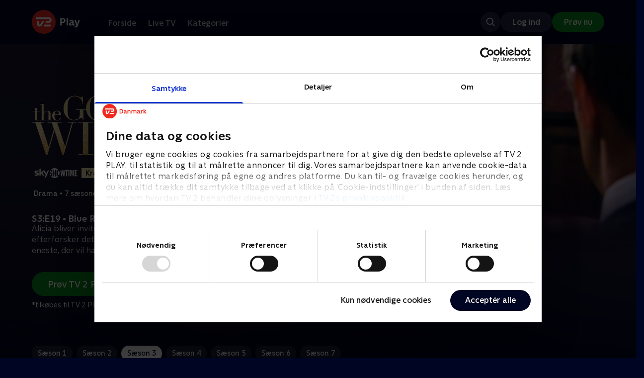

--- FILE ---
content_type: text/html; charset=utf-8
request_url: https://play.tv2.dk/serie/the-good-wife-skyshowtime/3/blue-ribbon-panel-708fdf89-51a1-4d03-9215-b545b0d1d763
body_size: 12533
content:
<!DOCTYPE html><html><head><meta charSet="utf-8"/><meta name="viewport" content="width=device-width, initial-scale=1, minimum-scale=1"/><script async="" src="https://securepubads.g.doubleclick.net/tag/js/gpt.js"></script><script async="" src="https://assets.adobedtm.com/launch-EN40f12c6683a24d59bb7d82e23518c280.min.js"></script><meta name="theme-color" content="#000523"/><meta name="apple-mobile-web-app-capable" content="yes"/><meta name="apple-mobile-web-app-status-bar-style" content="black"/><link rel="shortcut icon" href="/assets/favicons/favicon.ico"/><link rel="icon" href="/assets/favicons/favicon.ico" sizes="any"/><link rel="icon" href="/assets/favicons/icon.svg" type="image/svg+xml"/><link rel="apple-touch-icon" href="/assets/favicons/apple-touch-icon.png"/><link rel="manifest" href="/manifest.json"/><meta property="og:site_name" content="play.tv2.dk"/><meta property="twitter:card" content="summary"/><meta property="twitter:site" content="@tv2play"/><meta name="apple-itunes-app" content="app-id=515236434"/><link rel="search" type="application/opensearchdescription+xml" href="/opensearch.xml" title="TV 2 Play"/><link rel="canonical" href="https://play.tv2.dk/serie/the-good-wife-skyshowtime/3/blue-ribbon-panel-708fdf89-51a1-4d03-9215-b545b0d1d763"/><title>The Good Wife: Blue Ribbon Panel | Se med SkyShowtime her | TV 2 Play</title><meta name="description" content="Se de bedste afsnit fra alle TV 2s kanaler | Nyt indhold hver dag | enten live eller når det passer dig. | Tilkøb SkyShowtime til dit TV 2 Play abonnement | Se de bedste serier og programmer når det passer dig | Prøv 14 dage til 0 kr."/><meta property="og:url" content="https://play.tv2.dk/serie/the-good-wife-skyshowtime/3/blue-ribbon-panel-708fdf89-51a1-4d03-9215-b545b0d1d763"/><meta property="og:type" content="video.episode"/><meta property="og:title" content="The Good Wife: Blue Ribbon Panel | Se med SkyShowtime her | TV 2 Play"/><meta property="og:description" content="Se de bedste afsnit fra alle TV 2s kanaler | Nyt indhold hver dag | enten live eller når det passer dig. | Tilkøb SkyShowtime til dit TV 2 Play abonnement | Se de bedste serier og programmer når det passer dig | Prøv 14 dage til 0 kr."/><meta property="og:image" content="https://cdn-play.tv2i.dk/eedbf196-5432-4a5c-ac0f-9405d76e6b79.jpg?auto=format%2Ccompress&amp;fm=webp&amp;rect=0%2C0%2C3887%2C2160&amp;w=720"/><meta property="og:image:alt" content="The Good Wife"/><meta name="next-head-count" content="26"/><link rel="preload" href="/_next/static/css/9166105fa6c259a8.css" as="style"/><link rel="preload" href="/_next/static/css/679cf9086367f21a.css" as="style"/><script type="application/ld+json">{
  "@context": "https://schema.org",
  "@type": "WebSite",
  "url": "https://play.tv2.dk",
  "potentialAction": {
    "@type": "SearchAction",
    "target": "https://play.tv2.dk/soeg/{search_term_string}",
    "query-input": "required name=search_term_string"
  }
}</script><script type="application/ld+json">{
  "@context": "http://schema.org",
  "@type": "TVSeries",
  "name": "The Good Wife",
  "description": "Alicia vender tilbage som advokat, efter hendes mand er blevet fængslet pga. en skandale. Hun stiller op som statsadvokat - en stilling der tidligere tilhørte hendes mand. Hun vinder valget, men må gå af, da en valgsvindelskandale truer.",
  "image": "https://cdn-play.tv2i.dk/eedbf196-5432-4a5c-ac0f-9405d76e6b79.jpg?auto=format%2Ccompress&fm=webp&rect=0%2C0%2C3887%2C2160&w=720",
  "url": "https://play.tv2.dk/serie/the-good-wife-skyshowtime",
  "containsSeason": {
    "@type": "TVSeason",
    "seasonNumber": 3,
    "episode": {
      "@type": "TVEpisode",
      "name": "Blue Ribbon Panel",
      "episodeNumber": 19,
      "url": "https://play.tv2.dk/serie/the-good-wife-skyshowtime/3/blue-ribbon-panel-708fdf89-51a1-4d03-9215-b545b0d1d763",
      "description": "Alicia bliver inviteret til at deltage i et blue ribbon-panel, der efterforsker detaljerne bag et politiskyderi. Er hun den eneste, der vil have sandheden frem?.",
      "datePublished": "2022-09-20"
    }
  },
  "numberOfSeasons": 7
}</script><link rel="stylesheet" href="/_next/static/css/9166105fa6c259a8.css" data-n-g=""/><link rel="stylesheet" href="/_next/static/css/679cf9086367f21a.css" data-n-p=""/><noscript data-n-css=""></noscript><script defer="" noModule="" src="/_next/static/chunks/polyfills-42372ed130431b0a.js"></script><script src="/_next/static/chunks/webpack-6fe9aa68170ec4a3.js" defer=""></script><script src="/_next/static/chunks/framework-8d21f4020242b0b2.js" defer=""></script><script src="/_next/static/chunks/main-3d6c860e74ab01fc.js" defer=""></script><script src="/_next/static/chunks/pages/_app-118189d87fa09dea.js" defer=""></script><script src="/_next/static/chunks/797-9cad1c638a298003.js" defer=""></script><script src="/_next/static/chunks/434-1cd3bc89578bfa99.js" defer=""></script><script src="/_next/static/chunks/324-1038a10b622cb39f.js" defer=""></script><script src="/_next/static/chunks/95-714de4d87a4d66b3.js" defer=""></script><script src="/_next/static/chunks/262-f7c01380c84eba8e.js" defer=""></script><script src="/_next/static/chunks/543-6da958944850ea97.js" defer=""></script><script src="/_next/static/chunks/pages/cas/DetailsPage-45334d05592d061a.js" defer=""></script><script src="/_next/static/2026.1.709123/_buildManifest.js" defer=""></script><script src="/_next/static/2026.1.709123/_ssgManifest.js" defer=""></script></head><body><script id="__APP_CONFIG__" type="application/json">{"AUTH0_DOMAIN":"auth.tv2.dk","AUTH0_CLIENT_ID":"c2UwaVTTDb7HoLZgK5ghG5siMUDAipgg","API_URL":"https://play.tv2api.dk","LOGIN_URL":"/api/user/login","CHECKOUT_URL":"https://checkout.play.tv2.dk","MIT_TV2_URL":"https://mit.tv2.dk","CLIENTSIDE_LOGGING_URL":"https://cl.web.tv2api.dk","TRACKING_ENV":"production","CONSENT_MODAL_URL":"https://scripts.tv2a.dk/consent/2.0.10/modal.js?platform=play-web","COOKIE_DOMAIN":".play.tv2.dk","COOKIE_DOMAIN_SSO":".tv2.dk","COOKIE_BOT_URL":"https://consent.cookiebot.com/uc.js?cbid=96b5169b-8f1b-44a0-9b8e-b6ebb6ebafdd","ENABLE_OVERSEER":"false","ENABLE_PLAYER_VCR":"false","USE_OVERSEER_GRAPHQL":"false","USE_ACTIVE_TRACKING_NIELSEN":"false","PROMPT_URL":"https://prompts-graph.discovery.tv2api.dk/graphql","PAGES_URL":"https://pages-graph.discovery.tv2api.dk/graphql","ANTI_SHARING_URL":"https://anti-sharing-graph.discovery.tv2api.dk/graphql","RECOVERY_STREAMS":"https://recovery.pvp.tv2api.dk","SERVICE_STATUS_URL":"https://status.ovp.tv2.dk/status/open","PERMANENT_REDIRECTS_ENABLED":"true","DATADOG_CLIENT_TOKEN":"pube87fbf4d502988b9bd8a41eb0b8e98c1","APP_VERSION":"2026.1.709123"}</script><script>
window.dataLayer = window.dataLayer || {};
window.DTMQ = window.DTMQ || [];
// hack to prevent Cookiebot from using window.dataLayer
window.gtm_datalayer = window.gtm_datalayer || []
window.google_tag_manager = {
"GTM-": { dataLayer: { name: "gtm_datalayer"}}
}
window.targetGlobalSettings = {
timeout: 1000, // using custom timeout
bodyHidingEnabled: false,
optinEnabled: true,
viewsEnabled: false,
pageLoadEnabled: false,
analyticsLogging: "server_side"
};
      </script><script src="/assets/nielsen.js"></script><link rel="preload" as="image" href="https://cdn-play.tv2i.dk/abe1254c-22b6-4040-aab0-2db2cf108df2.jpeg?auto=format%2Ccompress&amp;blur=500&amp;crop=top&amp;fit=crop&amp;fm=webp&amp;mask64=aHR0cHM6Ly9hc3NldHMucGxheS50djJhLmRrL21hc2tzL3IxNng5bWFzay5wbmc&amp;rect=0%2C0%2C640%2C356"/><link rel="preload" as="image" href="https://cdn-play.tv2i.dk/1d05f4f6-e439-44e2-9b36-8c507633c99a.png?auto=format%2Ccompress&amp;fm=webp"/><link rel="preload" as="image" href="https://cdn-play.tv2i.dk/45951981-8438-4b9c-a98e-8facb18ab997.svg"/><link rel="preload" as="image" href="https://cdn-play.tv2i.dk/15_invert.svg"/><link rel="preload" as="image" href="https://cdn-play.tv2i.dk/b7790260-fd1c-4268-957d-bce17b86704b.svg"/><link rel="preload" as="image" href="https://cdn-play.tv2i.dk/075300e4-5207-455e-947d-bb36bbfb2e33.svg"/><link rel="preload" as="image" href="https://cdn-play.tv2i.dk/81e74100-e7a8-4184-88b9-5f647029acbb.svg"/><link rel="preload" as="image" href="https://cdn-play.tv2i.dk/a53f65e0-debf-4bc4-8c7f-dd7c719ad52f.svg"/><link rel="preload" as="image" href="https://cdn-play.tv2i.dk/b2f4b2df-2a3b-4bfc-812d-61a74fb7ed9a.svg"/><div id="__next"><div class="layout-12-12-8 576:layout-32-32-8 768:layout-64-64-8 992:layout-64-64-16 1920:layout-96-96-16"><div class="top-0 will-change-transform duration-300 transition-transform sticky z-header" style="transform:translateY(-0%)"><div class="bg-midnight flex justify-between py-3 whitespace-nowrap min-h-[80px] 768:py-5 deck"><div class="flex-col 768:flex w-col-12"><div class="flex flex-row justify-between"><div class="flex items-center "><div class="768:mr-8 992:mr-14"><a href="/" title="TV 2 Play start"><img alt="TV 2 Play" loading="lazy" width="49" height="24" decoding="async" data-nimg="1" class="h-10 768:h-12 w-auto" style="color:transparent" src="/_next/static/media/tv2play-white.4ce097bd.svg"/></a></div><div class="768:flex hidden items-center ml-3 768:ml-0 pt-1"><div data-testid="navigation_item" class="text-neutral-400 text-button-label-m 576:text-button-label-m ml-3 768:ml-4 first:ml-0 hover:underline"><a class="p-2 first:pl-0" tabindex="0" data-testtype="link" href="/forside">Forside</a></div><div data-testid="navigation_item" class="text-neutral-400 text-button-label-m 576:text-button-label-m ml-3 768:ml-4 first:ml-0 hover:underline"><a class="p-2 first:pl-0" tabindex="0" data-testtype="link" href="/live">Live TV</a></div><div data-testid="navigation_item" class="text-neutral-400 text-button-label-m 576:text-button-label-m ml-3 768:ml-4 first:ml-0 hover:underline"><a class="p-2 first:pl-0" tabindex="0" data-testtype="link" href="/kategorier">Kategorier</a></div></div></div></div><div class="flex 768:hidden items-center mb-2 768:mb-0 768:mt-0 h-[48px]"><div data-testid="navigation_item" class="text-neutral-400 text-button-label-m 576:text-button-label-m ml-3 768:ml-4 first:ml-0 hover:underline"><a class="p-2 first:pl-0" tabindex="0" data-testtype="link" href="/forside">Forside</a></div><div data-testid="navigation_item" class="text-neutral-400 text-button-label-m 576:text-button-label-m ml-3 768:ml-4 first:ml-0 hover:underline"><a class="p-2 first:pl-0" tabindex="0" data-testtype="link" href="/live">Live TV</a></div><div data-testid="navigation_item" class="text-neutral-400 text-button-label-m 576:text-button-label-m ml-3 768:ml-4 first:ml-0 hover:underline"><a class="p-2 first:pl-0" tabindex="0" data-testtype="link" href="/kategorier">Kategorier</a></div></div></div></div></div><div id="container" class="relative"><div><div class="hidden 768:block relative"><div class="absolute w-full top-0 right-0 h-[1000px] -z-10"><img class="w-full" src="https://cdn-play.tv2i.dk/abe1254c-22b6-4040-aab0-2db2cf108df2.jpeg?auto=format%2Ccompress&amp;blur=500&amp;crop=top&amp;fit=crop&amp;fm=webp&amp;mask64=aHR0cHM6Ly9hc3NldHMucGxheS50djJhLmRrL21hc2tzL3IxNng5bWFzay5wbmc&amp;rect=0%2C0%2C640%2C356" alt=""/><div class="absolute inset-0"></div></div></div><div class="hidden 768:block relative"><div style="margin-right:0" class="relative 768:absolute right-0 992:w-col-10 1200:w-col-8"><img src="https://cdn-play.tv2i.dk/abe1254c-22b6-4040-aab0-2db2cf108df2.jpeg?auto=format%2Ccompress&amp;fm=webp&amp;mask64=aHR0cHM6Ly9hc3NldHMucGxheS50djJhLmRrL3NtYXJ0LXR2L2JhY2tncm91bmQtbWFzay5wbmc%3D&amp;rect=0%2C0%2C640%2C356" alt="" loading="lazy" style="margin-right:0" class=" w-full"/></div></div><div class="768:hidden relative"><img src="https://cdn-play.tv2i.dk/abe1254c-22b6-4040-aab0-2db2cf108df2.jpeg?auto=format%2Ccompress&amp;fm=webp&amp;mask64=aHR0cHM6Ly9hc3NldHMucGxheS50djJhLmRrL21hc2tzL3I3eDZfbWFzay5wbmc&amp;rect=112%2C0%2C415%2C356" alt="" loading="lazy" class=" w-full"/></div></div><div class="-mt-32 768:mt-0 768:pt-[340px] 992:pt-[104px] 2560:pt-[15vw] relative"><div class="deck relative mb-8 1440:mb-36 w-col-12 1200:w-col-6 1440:w-col-5"><div class="mb-4 w-col-12 992:w-col-5 1920:w-col-4"><div class="mb-5"><h1 class="h-[120px] w-col-12 992:w-col-5 1920:w-col-4 flex items-end"><img class="max-h-full" alt="The Good Wife: Blue Ribbon Panel" src="https://cdn-play.tv2i.dk/1d05f4f6-e439-44e2-9b36-8c507633c99a.png?auto=format%2Ccompress&amp;fm=webp"/></h1></div><div class="mb-8"><div class="mt-3"><div class="text-label-s text-white"><div class="flex items-center text-label-s text-white mt-4 flex-row"><div class="mr-1 ml-1"><img class=" h-[32px]" src="https://cdn-play.tv2i.dk/45951981-8438-4b9c-a98e-8facb18ab997.svg" alt="SKYSHOWTIME"/></div><div class="mr-1 ml-1"><span class="self-center"><div class="block w-fit text-marker-xs 1440:text-label-s h-[18px] 768:h-[20px] px-2  bg-bright-sand text-black flex justify-center items-center"><div class="leading-[100%]">Kræver SkyShowtime</div></div></span></div></div></div></div><div class="mt-3"><div class="text-legacy-body-s text-white"><div class="flex items-center text-label-s text-white mt-4 flex-row"><div class="mr-1 ml-1"><div class="">Drama</div></div><div class="mr-0 ml-0">•</div><div class="mr-1 ml-1"><div class="">7 sæsoner</div></div><div class="mr-0 ml-0">•</div><div class="mr-1 ml-1"><img class=" h-[18px]" src="https://cdn-play.tv2i.dk/15_invert.svg" alt="Frarådes børn under 15 år"/></div></div></div></div></div></div><div class="w-col-12 992:w-col-5 1920:w-col-4"><h3 class="text-list-title-xs text-midnight-100 min-h-[1lh] mb-1">S3:E19 • Blue Ribbon Panel</h3><div class="flex flex-row"><div class="flex-1"><div class="text-body-s text-midnight-200 -mt-1"><div class="line-clamp-6">Alicia bliver inviteret til at deltage i et blue ribbon-panel, der efterforsker detaljerne bag et politiskyderi. Er hun den eneste, der vil have sandheden frem?.</div></div></div></div></div><div class="flex flex-col 576:flex-row mt-4 576:gap-6 gap-2"><div class="flex flex-col"><div class="flex flex-col 576:flex-row mt-4 576:gap-6 gap-2"><div class="flex flex-col w-full 576:w-fit"><a data-testtype="link" href="https://checkout.play.tv2.dk"><div class="inline-flex gap-2 rounded-full items-center border-none text-button-label-m h-10 768:text-button-label-l 768:h-12 pl-6 768:pl-8 pr-6 768:pr-8 bg-semantic-success-on-light text-white hover:bg-interactive-green-on-dark group-hover:bg-interactive-green-on-dark active:bg-interactive-green-on-dark disabled:text-neutral-500 disabled:bg-neutral-800 outline-none focus-visible:outline-2 focus-visible:outline-semantic-links-on-dark focus-visible:outline-offset-2 w-full 576:w-fit justify-center 576:justify-start">Prøv TV 2 Play*</div></a></div></div><div class="typo-body-xs text-white mt-2">*tilkøbes til TV 2 Play abonnement</div></div></div></div></div></div><div class="mt-8 992:mt-14"><div data-testid="season_picker" class="deck mb-4"><div class="w-col-12"><div class="Scroller_container__9UOfW flex flex-nowrap min-h-[60px] justify-center flex-col group"><nav class="useScrollable_scrollable__83ku0 useScrollable_no-scrollbar__ziUyN Scroller_scrollable__WK9OE"><div class="flex-none px-1 first:pl-0"><a class="block select-none text-button-label-s px-3 py-2 h-full no-underline text-center cursor-pointer border-none outline-none overflow-hidden rounded-[35px] text-midnight-100 bg-white/10 hover:bg-white/25" href="/serie/the-good-wife-skyshowtime/1">Sæson 1</a></div><div class="flex-none px-1 first:pl-0"><a class="block select-none text-button-label-s px-3 py-2 h-full no-underline text-center cursor-pointer border-none outline-none overflow-hidden rounded-[35px] text-midnight-100 bg-white/10 hover:bg-white/25" href="/serie/the-good-wife-skyshowtime/2">Sæson 2</a></div><div class="flex-none px-1 first:pl-0"><a class="block select-none text-button-label-s px-3 py-2 h-full no-underline text-center cursor-pointer border-none outline-none overflow-hidden rounded-[35px] text-midnight hover:bg-midnight-300 bg-white" href="/serie/the-good-wife-skyshowtime/3">Sæson 3</a></div><div class="flex-none px-1 first:pl-0"><a class="block select-none text-button-label-s px-3 py-2 h-full no-underline text-center cursor-pointer border-none outline-none overflow-hidden rounded-[35px] text-midnight-100 bg-white/10 hover:bg-white/25" href="/serie/the-good-wife-skyshowtime/4">Sæson 4</a></div><div class="flex-none px-1 first:pl-0"><a class="block select-none text-button-label-s px-3 py-2 h-full no-underline text-center cursor-pointer border-none outline-none overflow-hidden rounded-[35px] text-midnight-100 bg-white/10 hover:bg-white/25" href="/serie/the-good-wife-skyshowtime/5">Sæson 5</a></div><div class="flex-none px-1 first:pl-0"><a class="block select-none text-button-label-s px-3 py-2 h-full no-underline text-center cursor-pointer border-none outline-none overflow-hidden rounded-[35px] text-midnight-100 bg-white/10 hover:bg-white/25" href="/serie/the-good-wife-skyshowtime/6">Sæson 6</a></div><div class="flex-none px-1 first:pl-0"><a class="block select-none text-button-label-s px-3 py-2 h-full no-underline text-center cursor-pointer border-none outline-none overflow-hidden rounded-[35px] text-midnight-100 bg-white/10 hover:bg-white/25" href="/serie/the-good-wife-skyshowtime/7">Sæson 7</a></div></nav></div></div></div><div class="relative"><div class="z-20 flex items-center justify-center absolute top-0 h-full max-md:hidden left-0"><button type="button" title="Forrige række" class="flex group h-fit"><span class="flex m-2 w-12 h-12 items-center justify-center rounded-full bg-midnight/60 group-hover:bg-grey-100 duration-200"><img alt="Til venstre" loading="lazy" width="24" height="24" decoding="async" data-nimg="1" class="invert group-hover:invert-0" style="color:transparent" src="/_next/static/media/left_arrow_icon.f91799a7.svg"/></span></button></div><div class="flex flex-row relative snap-x snap-mandatory scroll-px-[var(--spacingLeft)] px-[var(--spacingLeft)] -mr-[var(--gap)] hide-scrollbar overflow-hidden overscroll-x-contain overflow-x-auto "><div class="snap-start snap-normal shrink-0"><div class="h-full block w-col-7 768:w-col-4 992:w-col-3 1920:w-col-2 bg-opacity-midnight-700"></div></div><div class="snap-start snap-normal shrink-0"><div class="h-full block w-col-7 768:w-col-4 992:w-col-3 1920:w-col-2 bg-opacity-midnight-700"></div></div><div class="snap-start snap-normal shrink-0"><div class="h-full block w-col-7 768:w-col-4 992:w-col-3 1920:w-col-2 bg-opacity-midnight-700"></div></div><div class="snap-start snap-normal shrink-0"><div class="h-full block w-col-7 768:w-col-4 992:w-col-3 1920:w-col-2 bg-opacity-midnight-700"></div></div><div class="snap-start snap-normal shrink-0"><div class="h-full block w-col-7 768:w-col-4 992:w-col-3 1920:w-col-2 bg-opacity-midnight-700"></div></div><div class="snap-start snap-normal shrink-0"><div class="h-full block w-col-7 768:w-col-4 992:w-col-3 1920:w-col-2 bg-opacity-midnight-700"></div></div><div class="snap-start snap-normal shrink-0"><div class="h-full block w-col-7 768:w-col-4 992:w-col-3 1920:w-col-2 bg-opacity-midnight-700"></div></div><div class="snap-start snap-normal shrink-0"><div class="h-full block w-col-7 768:w-col-4 992:w-col-3 1920:w-col-2 bg-opacity-midnight-700"></div></div><div class="snap-start snap-normal shrink-0"><div class="h-full block w-col-7 768:w-col-4 992:w-col-3 1920:w-col-2 bg-opacity-midnight-700"></div></div><div class="snap-start snap-normal shrink-0"><div class="h-full block w-col-7 768:w-col-4 992:w-col-3 1920:w-col-2 bg-opacity-midnight-700"></div></div><div class="snap-start snap-normal shrink-0"><div class="h-full block w-col-7 768:w-col-4 992:w-col-3 1920:w-col-2 bg-opacity-midnight-700"></div></div><div class="snap-start snap-normal shrink-0"><div class="h-full block w-col-7 768:w-col-4 992:w-col-3 1920:w-col-2 bg-opacity-midnight-700"></div></div><div class="snap-start snap-normal shrink-0"><div class="h-full block w-col-7 768:w-col-4 992:w-col-3 1920:w-col-2 bg-opacity-midnight-700"></div></div><div class="snap-start snap-normal shrink-0"><div class="h-full block w-col-7 768:w-col-4 992:w-col-3 1920:w-col-2 bg-opacity-midnight-700"></div></div><div class="snap-start snap-normal shrink-0"><div class="h-full block w-col-7 768:w-col-4 992:w-col-3 1920:w-col-2 bg-opacity-midnight-700"></div></div><div class="snap-start snap-normal shrink-0"><div class="h-full block w-col-7 768:w-col-4 992:w-col-3 1920:w-col-2 bg-opacity-midnight-700"></div></div><div class="snap-start snap-normal shrink-0"><div class="h-full block w-col-7 768:w-col-4 992:w-col-3 1920:w-col-2 bg-opacity-midnight-700"></div></div><div class="snap-start snap-normal shrink-0"><div class="h-full block w-col-7 768:w-col-4 992:w-col-3 1920:w-col-2 bg-opacity-midnight-700"></div></div><div class="snap-start snap-normal shrink-0"><div class="h-full block w-col-7 768:w-col-4 992:w-col-3 1920:w-col-2 bg-opacity-midnight-700"></div></div><div class="snap-start snap-normal shrink-0"><div class="h-full block w-col-7 768:w-col-4 992:w-col-3 1920:w-col-2 bg-opacity-midnight-700"></div></div><div class="snap-start snap-normal shrink-0"><div class="h-full block w-col-7 768:w-col-4 992:w-col-3 1920:w-col-2 bg-opacity-midnight-700"></div></div><div class="snap-start snap-normal shrink-0"><div class="h-full block w-col-7 768:w-col-4 992:w-col-3 1920:w-col-2 bg-opacity-midnight-700"></div></div><div class="snap-start snap-normal shrink-0"><div class="h-full block w-col-7 768:w-col-4 992:w-col-3 1920:w-col-2 bg-opacity-midnight-700"></div></div><div class="snap-start snap-normal shrink-0"><div class="h-full block w-col-7 768:w-col-4 992:w-col-3 1920:w-col-2 bg-opacity-midnight-700"></div></div><div class="snap-start snap-normal shrink-0"><div class="h-full block w-col-7 768:w-col-4 992:w-col-3 1920:w-col-2 bg-opacity-midnight-700"></div></div><div class="snap-start snap-normal shrink-0"><div class="h-full block w-col-7 768:w-col-4 992:w-col-3 1920:w-col-2 bg-opacity-midnight-700"></div></div><div class="snap-start snap-normal shrink-0"><div class="h-full block w-col-7 768:w-col-4 992:w-col-3 1920:w-col-2 bg-opacity-midnight-700"></div></div><div class="snap-start snap-normal shrink-0"><div class="h-full block w-col-7 768:w-col-4 992:w-col-3 1920:w-col-2 bg-opacity-midnight-700"></div></div><div class="snap-start snap-normal shrink-0"><div class="h-full block w-col-7 768:w-col-4 992:w-col-3 1920:w-col-2 bg-opacity-midnight-700"></div></div><div class="snap-start snap-normal shrink-0"><div class="h-full block w-col-7 768:w-col-4 992:w-col-3 1920:w-col-2 bg-opacity-midnight-700"></div></div><div class="snap-start snap-normal shrink-0"><div class="h-full block w-col-7 768:w-col-4 992:w-col-3 1920:w-col-2 bg-opacity-midnight-700"></div></div><div class="snap-start snap-normal shrink-0"><div class="h-full block w-col-7 768:w-col-4 992:w-col-3 1920:w-col-2 bg-opacity-midnight-700"></div></div><div class="snap-start snap-normal shrink-0"><div class="h-full block w-col-7 768:w-col-4 992:w-col-3 1920:w-col-2 bg-opacity-midnight-700"></div></div><div class="snap-start snap-normal shrink-0"><div class="h-full block w-col-7 768:w-col-4 992:w-col-3 1920:w-col-2 bg-opacity-midnight-700"></div></div><div class="snap-start snap-normal shrink-0"><div class="h-full block w-col-7 768:w-col-4 992:w-col-3 1920:w-col-2 bg-opacity-midnight-700"></div></div><div class="snap-start snap-normal shrink-0"><div class="h-full block w-col-7 768:w-col-4 992:w-col-3 1920:w-col-2 bg-opacity-midnight-700"></div></div><div class="snap-start snap-normal shrink-0"><div class="h-full block w-col-7 768:w-col-4 992:w-col-3 1920:w-col-2 bg-opacity-midnight-700"></div></div><div class="snap-start snap-normal shrink-0"><div class="h-full block w-col-7 768:w-col-4 992:w-col-3 1920:w-col-2 bg-opacity-midnight-700"></div></div><div class="snap-start snap-normal shrink-0"><div class="h-full block w-col-7 768:w-col-4 992:w-col-3 1920:w-col-2 bg-opacity-midnight-700"></div></div><div class="snap-start snap-normal shrink-0"><div class="h-full block w-col-7 768:w-col-4 992:w-col-3 1920:w-col-2 bg-opacity-midnight-700"></div></div><div class="snap-start snap-normal shrink-0"><div class="h-full block w-col-7 768:w-col-4 992:w-col-3 1920:w-col-2 bg-opacity-midnight-700"></div></div><div class="snap-start snap-normal shrink-0"><div class="h-full block w-col-7 768:w-col-4 992:w-col-3 1920:w-col-2 bg-opacity-midnight-700"></div></div><div class="snap-start snap-normal shrink-0"><div class="h-full block w-col-7 768:w-col-4 992:w-col-3 1920:w-col-2 bg-opacity-midnight-700"></div></div><div class="snap-start snap-normal shrink-0"><div class="h-full block w-col-7 768:w-col-4 992:w-col-3 1920:w-col-2 bg-opacity-midnight-700"></div></div><div class="snap-start snap-normal shrink-0"><div class="h-full block w-col-7 768:w-col-4 992:w-col-3 1920:w-col-2 bg-opacity-midnight-700"></div></div><div class="snap-start snap-normal shrink-0"><div class="h-full block w-col-7 768:w-col-4 992:w-col-3 1920:w-col-2 bg-opacity-midnight-700"></div></div><div class="snap-start snap-normal shrink-0"><div class="h-full block w-col-7 768:w-col-4 992:w-col-3 1920:w-col-2 bg-opacity-midnight-700"></div></div><div class="snap-start snap-normal shrink-0"><div class="h-full block w-col-7 768:w-col-4 992:w-col-3 1920:w-col-2 bg-opacity-midnight-700"></div></div><div class="snap-start snap-normal shrink-0"><div class="h-full block w-col-7 768:w-col-4 992:w-col-3 1920:w-col-2 bg-opacity-midnight-700"></div></div><div class="snap-start snap-normal shrink-0"><div class="h-full block w-col-7 768:w-col-4 992:w-col-3 1920:w-col-2 bg-opacity-midnight-700"></div></div><div class="snap-start snap-normal shrink-0"><div class="h-full block w-col-7 768:w-col-4 992:w-col-3 1920:w-col-2 bg-opacity-midnight-700"></div></div><div class="snap-start snap-normal shrink-0"><div class="h-full block w-col-7 768:w-col-4 992:w-col-3 1920:w-col-2 bg-opacity-midnight-700"></div></div><div class="snap-start snap-normal shrink-0"><div class="h-full block w-col-7 768:w-col-4 992:w-col-3 1920:w-col-2 bg-opacity-midnight-700"></div></div><div class="snap-start snap-normal shrink-0"><div class="h-full block w-col-7 768:w-col-4 992:w-col-3 1920:w-col-2 bg-opacity-midnight-700"></div></div><div class="snap-start snap-normal shrink-0"><div class="h-full block w-col-7 768:w-col-4 992:w-col-3 1920:w-col-2 bg-opacity-midnight-700"></div></div><div class="snap-start snap-normal shrink-0"><div class="h-full block w-col-7 768:w-col-4 992:w-col-3 1920:w-col-2 bg-opacity-midnight-700"></div></div><div class="snap-start snap-normal shrink-0"><div class="h-full block w-col-7 768:w-col-4 992:w-col-3 1920:w-col-2 bg-opacity-midnight-700"></div></div><div class="snap-start snap-normal shrink-0"><a data-testtype="link" href="/serie/the-good-wife-skyshowtime/3/alienation-of-affection-dd8b3e19-36e5-4efd-a7b3-1d88f05f2f5f"><div class="h-full block w-col-6 768:w-col-4 1200:w-col-3"><div class="hover:scale-s 2xl:hover:scale-xs relative transition-transform group"><div class="relative w-full h-full bg-midnight-900"><div style="padding-bottom:56.25%" class="relative overflow-hidden ease-in-out transform transition-transform duration-[200ms] linear"><img class="absolute transition-opacity duration-200 ease-in-out opacity-0 w-full h-full object-cover" alt="12. Alienation Of Affection" loading="lazy"/></div></div></div><div class="text-list-title-2xs text-white mt-2">12. Alienation Of Affection</div><div class="text-legacy-body-s text-neutral-400 mt-2 line-clamp-4">Lockhart/Gardner møder problemer, da er for nyligt skilt par påstår, at loven påvirkede deres separation for deres egen personlige gevinst</div><div class="text-legacy-body-s text-neutral-400 mt-3">20. september 2022 • 42 min</div></div></a></div><div class="snap-start snap-normal shrink-0"><a data-testtype="link" href="/serie/the-good-wife-skyshowtime/3/bitcoin-for-dummies-b1579f09-a88c-4c8d-b3e0-b8c0a4b622e5"><div class="h-full block w-col-6 768:w-col-4 1200:w-col-3"><div class="hover:scale-s 2xl:hover:scale-xs relative transition-transform group"><div class="relative w-full h-full bg-midnight-900"><div style="padding-bottom:56.25%" class="relative overflow-hidden ease-in-out transform transition-transform duration-[200ms] linear"><img class="absolute transition-opacity duration-200 ease-in-out opacity-0 w-full h-full object-cover" alt="13. Bitcoin For Dummies" loading="lazy"/></div></div></div><div class="text-list-title-2xs text-white mt-2">13. Bitcoin For Dummies</div><div class="text-legacy-body-s text-neutral-400 mt-2 line-clamp-4">Alicia forsvarer en klient, der er beskyldt for at tilbageholde en identitet. Elsbeth forsvarer stadig Will, der er mistænkt i en sag om bestikkelse</div><div class="text-legacy-body-s text-neutral-400 mt-3">20. september 2022 • 41 min</div></div></a></div><div class="snap-start snap-normal shrink-0"><a data-testtype="link" href="/serie/the-good-wife-skyshowtime/3/another-ham-sandwich-c237e650-bbde-44dc-aec0-0a7e4aab4e13"><div class="h-full block w-col-6 768:w-col-4 1200:w-col-3"><div class="hover:scale-s 2xl:hover:scale-xs relative transition-transform group"><div class="relative w-full h-full bg-midnight-900"><div style="padding-bottom:56.25%" class="relative overflow-hidden ease-in-out transform transition-transform duration-[200ms] linear"><img class="absolute transition-opacity duration-200 ease-in-out opacity-0 w-full h-full object-cover" alt="14. Another Ham Sandwich" loading="lazy"/></div></div></div><div class="text-list-title-2xs text-white mt-2">14. Another Ham Sandwich</div><div class="text-legacy-body-s text-neutral-400 mt-2 line-clamp-4">Wills juridiske bestikkelsessag skal for en storjury. Men hvem er egentlig skurken her?.</div><div class="text-legacy-body-s text-neutral-400 mt-3">20. september 2022 • 42 min</div></div></a></div><div class="snap-start snap-normal shrink-0"><a data-testtype="link" href="/serie/the-good-wife-skyshowtime/3/live-from-damascus-16eabca5-166f-4b47-957a-b3c41e23c97c"><div class="h-full block w-col-6 768:w-col-4 1200:w-col-3"><div class="hover:scale-s 2xl:hover:scale-xs relative transition-transform group"><div class="relative w-full h-full bg-midnight-900"><div style="padding-bottom:56.25%" class="relative overflow-hidden ease-in-out transform transition-transform duration-[200ms] linear"><img class="absolute transition-opacity duration-200 ease-in-out opacity-0 w-full h-full object-cover" alt="15. Live From Damascus" loading="lazy"/></div></div></div><div class="text-list-title-2xs text-white mt-2">15. Live From Damascus</div><div class="text-legacy-body-s text-neutral-400 mt-2 line-clamp-4">Lockhart/Gardner leder et kollektivt søgsmål mod en software-virksomhed, der tillod den syriske regering at få amerikanske borgere til at forsvinde. .</div><div class="text-legacy-body-s text-neutral-400 mt-3">20. september 2022 • 41 min</div></div></a></div><div class="snap-start snap-normal shrink-0"><a data-testtype="link" href="/serie/the-good-wife-skyshowtime/3/after-the-fall-d7b11d26-7123-4c8d-9655-09d7d5403de2"><div class="h-full block w-col-6 768:w-col-4 1200:w-col-3"><div class="hover:scale-s 2xl:hover:scale-xs relative transition-transform group"><div class="relative w-full h-full bg-midnight-900"><div style="padding-bottom:56.25%" class="relative overflow-hidden ease-in-out transform transition-transform duration-[200ms] linear"><img class="absolute transition-opacity duration-200 ease-in-out opacity-0 w-full h-full object-cover" alt="16. After The Fall" loading="lazy"/></div></div></div><div class="text-list-title-2xs text-white mt-2">16. After The Fall</div><div class="text-legacy-body-s text-neutral-400 mt-2 line-clamp-4">Alicias klient er en dokumentarfilmskaber, der anklages for en universitetspiges selvmord. Will fortsætter sin suspendering derhjemme med sine to søstre</div><div class="text-legacy-body-s text-neutral-400 mt-3">20. september 2022 • 41 min</div></div></a></div><div class="snap-start snap-normal shrink-0"><a data-testtype="link" href="/serie/the-good-wife-skyshowtime/3/long-way-home-322b9ec5-6d1c-4985-8892-6b41afc6868b"><div class="h-full block w-col-6 768:w-col-4 1200:w-col-3"><div class="hover:scale-s 2xl:hover:scale-xs relative transition-transform group"><div class="relative w-full h-full bg-midnight-900"><div style="padding-bottom:56.25%" class="relative overflow-hidden ease-in-out transform transition-transform duration-[200ms] linear"><img class="absolute transition-opacity duration-200 ease-in-out opacity-0 w-full h-full object-cover" alt="17. Long Way Home" loading="lazy"/></div></div></div><div class="text-list-title-2xs text-white mt-2">17. Long Way Home</div><div class="text-legacy-body-s text-neutral-400 mt-2 line-clamp-4">En seksuel forseelsessag sender Alicia ud for at hjælpe Colin Sweeney, der kæmper for at genvinde kontrollen over sit firma</div><div class="text-legacy-body-s text-neutral-400 mt-3">20. september 2022 • 42 min</div></div></a></div><div class="snap-start snap-normal shrink-0"><a data-testtype="link" href="/serie/the-good-wife-skyshowtime/3/gloves-come-off-2428b0f9-1040-4389-8781-d1b205d84da1"><div class="h-full block w-col-6 768:w-col-4 1200:w-col-3"><div class="hover:scale-s 2xl:hover:scale-xs relative transition-transform group"><div class="relative w-full h-full bg-midnight-900"><div style="padding-bottom:56.25%" class="relative overflow-hidden ease-in-out transform transition-transform duration-[200ms] linear"><img class="absolute transition-opacity duration-200 ease-in-out opacity-0 w-full h-full object-cover" alt="18. Gloves Come Off" loading="lazy"/></div></div></div><div class="text-list-title-2xs text-white mt-2">18. Gloves Come Off</div><div class="text-legacy-body-s text-neutral-400 mt-2 line-clamp-4">Alicia står ansigt til ansigt med Louis Canning i retssalen, men finder ud af, at hun måske har god grund til at skifte over til hans firma</div><div class="text-legacy-body-s text-neutral-400 mt-3">20. september 2022 • 42 min</div></div></a></div><div class="snap-start snap-normal shrink-0"><a data-testtype="link" href="/serie/the-good-wife-skyshowtime/3/blue-ribbon-panel-708fdf89-51a1-4d03-9215-b545b0d1d763"><div class="h-full block w-col-6 768:w-col-4 1200:w-col-3"><div class="hover:scale-s 2xl:hover:scale-xs relative transition-transform group"><div class="relative w-full h-full bg-midnight-900"><div style="padding-bottom:56.25%" class="relative overflow-hidden ease-in-out transform transition-transform duration-[200ms] linear"><img class="absolute transition-opacity duration-200 ease-in-out opacity-0 w-full h-full object-cover" alt="19. Blue Ribbon Panel" loading="lazy"/></div></div></div><div class="text-list-title-2xs text-white mt-2">19. Blue Ribbon Panel</div><div class="text-legacy-body-s text-neutral-400 mt-2 line-clamp-4">Alicia bliver inviteret til at deltage i et blue ribbon-panel, der efterforsker detaljerne bag et politiskyderi. Er hun den eneste, der vil have sandheden frem?.</div><div class="text-legacy-body-s text-neutral-400 mt-3">20. september 2022 • 42 min</div></div></a></div><div class="snap-start snap-normal shrink-0"><a data-testtype="link" href="/serie/the-good-wife-skyshowtime/3/pants-on-fire-aba92945-95f8-4ba7-b35c-fba213b7daaa"><div class="h-full block w-col-6 768:w-col-4 1200:w-col-3"><div class="hover:scale-s 2xl:hover:scale-xs relative transition-transform group"><div class="relative w-full h-full bg-midnight-900"><div style="padding-bottom:56.25%" class="relative overflow-hidden ease-in-out transform transition-transform duration-[200ms] linear"><img class="absolute transition-opacity duration-200 ease-in-out opacity-0 w-full h-full object-cover" alt="20. Pants On Fire" loading="lazy"/></div></div></div><div class="text-list-title-2xs text-white mt-2">20. Pants On Fire</div><div class="text-legacy-body-s text-neutral-400 mt-2 line-clamp-4">Alicia rådgiver en klient om, hvorvidt han skal acceptere en streng ankesag. I mellemtiden tvinger Peters nye politiske rival Alicia tilbage i rampelyset</div><div class="text-legacy-body-s text-neutral-400 mt-3">20. september 2022 • 41 min</div></div></a></div><div class="snap-start snap-normal shrink-0"><a data-testtype="link" href="/serie/the-good-wife-skyshowtime/3/the-penalty-box-d33726bf-7357-4edc-affe-5bff84e767b6"><div class="h-full block w-col-6 768:w-col-4 1200:w-col-3"><div class="hover:scale-s 2xl:hover:scale-xs relative transition-transform group"><div class="relative w-full h-full bg-midnight-900"><div style="padding-bottom:56.25%" class="relative overflow-hidden ease-in-out transform transition-transform duration-[200ms] linear"><img class="absolute transition-opacity duration-200 ease-in-out opacity-0 w-full h-full object-cover" alt="21. The Penalty Box" loading="lazy"/></div></div></div><div class="text-list-title-2xs text-white mt-2">21. The Penalty Box</div><div class="text-legacy-body-s text-neutral-400 mt-2 line-clamp-4">Alicia forsvarer en dommer, der står over for misligholdelsesanklager, og Kalinda besøger Lana Delaney. I mellemtiden foretager Cary en karriereændring</div><div class="text-legacy-body-s text-neutral-400 mt-3">20. september 2022 • 41 min</div></div></a></div><div class="snap-start snap-normal shrink-0"><a data-testtype="link" href="/serie/the-good-wife-skyshowtime/3/the-dream-team-548336a2-e8c2-481a-8755-38fb4a4965f3"><div class="h-full block w-col-6 768:w-col-4 1200:w-col-3"><div class="hover:scale-s 2xl:hover:scale-xs relative transition-transform group"><div class="relative w-full h-full bg-midnight-900"><div style="padding-bottom:56.25%" class="relative overflow-hidden ease-in-out transform transition-transform duration-[200ms] linear"><img class="absolute transition-opacity duration-200 ease-in-out opacity-0 w-full h-full object-cover" alt="22. The Dream Team" loading="lazy"/></div></div></div><div class="text-list-title-2xs text-white mt-2">22. The Dream Team</div><div class="text-legacy-body-s text-neutral-400 mt-2 line-clamp-4">Patti Nyholm går sammen med Louis Canning. De har mystiske hensigter planlagt med Lockhart/Gardner. .</div><div class="text-legacy-body-s text-neutral-400 mt-3">20. september 2022 • 42 min</div></div></a></div><div class="snap-start snap-normal shrink-0"><a data-testtype="link" href="/serie/the-good-wife-skyshowtime/4/i-fought-the-law-1040ae11-757e-4c44-aa1a-fa2e3aab070a"><div class="h-full block w-col-6 768:w-col-4 1200:w-col-3"><div class="hover:scale-s 2xl:hover:scale-xs relative transition-transform group"><div class="relative w-full h-full bg-midnight-900"><div style="padding-bottom:56.25%" class="relative overflow-hidden ease-in-out transform transition-transform duration-[200ms] linear"><img class="absolute transition-opacity duration-200 ease-in-out opacity-0 w-full h-full object-cover" alt="1. I Fought The Law" loading="lazy"/></div></div></div><div class="text-list-title-2xs text-white mt-2">1. I Fought The Law</div><div class="text-legacy-body-s text-neutral-400 mt-2 line-clamp-4">Alicia går i offensiven, da hun skal forsvare Zach, der er blevet mål for en emsig soldat. .</div><div class="text-legacy-body-s text-neutral-400 mt-3">20. september 2022 • 42 min</div></div></a></div><div class="snap-start snap-normal shrink-0"><a data-testtype="link" href="/serie/the-good-wife-skyshowtime/4/and-the-law-won-210d0bfd-1e00-4743-93bb-97eb964b41f2"><div class="h-full block w-col-6 768:w-col-4 1200:w-col-3"><div class="hover:scale-s 2xl:hover:scale-xs relative transition-transform group"><div class="relative w-full h-full bg-midnight-900"><div style="padding-bottom:56.25%" class="relative overflow-hidden ease-in-out transform transition-transform duration-[200ms] linear"><img class="absolute transition-opacity duration-200 ease-in-out opacity-0 w-full h-full object-cover" alt="2. And The Law Won" loading="lazy"/></div></div></div><div class="text-list-title-2xs text-white mt-2">2. And The Law Won</div><div class="text-legacy-body-s text-neutral-400 mt-2 line-clamp-4">Midt i personale- og økonominedskæringer prøver Will at hjælpe ved at afslå et lavt forlig i sin første sag efter at være kommet tilbage. Alicia hjælper Peter</div><div class="text-legacy-body-s text-neutral-400 mt-3">20. september 2022 • 41 min</div></div></a></div><div class="snap-start snap-normal shrink-0"><a data-testtype="link" href="/serie/the-good-wife-skyshowtime/4/two-girls-one-code-f97e932c-05b5-40ed-b010-9767d4ab6083"><div class="h-full block w-col-6 768:w-col-4 1200:w-col-3"><div class="hover:scale-s 2xl:hover:scale-xs relative transition-transform group"><div class="relative w-full h-full bg-midnight-900"><div style="padding-bottom:56.25%" class="relative overflow-hidden ease-in-out transform transition-transform duration-[200ms] linear"><img class="absolute transition-opacity duration-200 ease-in-out opacity-0 w-full h-full object-cover" alt="3. Two Girls, One Code" loading="lazy"/></div></div></div><div class="text-list-title-2xs text-white mt-2">3. Two Girls, One Code</div><div class="text-legacy-body-s text-neutral-400 mt-2 line-clamp-4">Alicia og Will repræsenterer et internet-startup i en retssag mod en søgemaskine, der bliver tiltalt for at manipulere med resultaterne. .</div><div class="text-legacy-body-s text-neutral-400 mt-3">20. september 2022 • 42 min</div></div></a></div><div class="snap-start snap-normal shrink-0"><a data-testtype="link" href="/serie/the-good-wife-skyshowtime/4/dont-haze-me-bro-23cf0b10-df04-4bb9-a67c-710cec33985d"><div class="h-full block w-col-6 768:w-col-4 1200:w-col-3"><div class="hover:scale-s 2xl:hover:scale-xs relative transition-transform group"><div class="relative w-full h-full bg-midnight-900"><div style="padding-bottom:56.25%" class="relative overflow-hidden ease-in-out transform transition-transform duration-[200ms] linear"><img class="absolute transition-opacity duration-200 ease-in-out opacity-0 w-full h-full object-cover" alt="4. Don&#x27;t Haze Me, Bro" loading="lazy"/></div></div></div><div class="text-list-title-2xs text-white mt-2">4. Don&#x27;t Haze Me, Bro</div><div class="text-legacy-body-s text-neutral-400 mt-2 line-clamp-4">Alicia og Diane må genopfinde deres tilgang, da en anklager bliver ved med at ændre taktik. Imens får Eli en sejr i hans forsøg på at beskytte Peters omdømme</div><div class="text-legacy-body-s text-neutral-400 mt-3">20. september 2022 • 40 min</div></div></a></div><div class="snap-start snap-normal shrink-0"><div class="h-full block w-col-7 768:w-col-4 992:w-col-3 1920:w-col-2 bg-opacity-midnight-700"></div></div><div class="snap-start snap-normal shrink-0"><div class="h-full block w-col-7 768:w-col-4 992:w-col-3 1920:w-col-2 bg-opacity-midnight-700"></div></div><div class="snap-start snap-normal shrink-0"><div class="h-full block w-col-7 768:w-col-4 992:w-col-3 1920:w-col-2 bg-opacity-midnight-700"></div></div><div class="snap-start snap-normal shrink-0"><div class="h-full block w-col-7 768:w-col-4 992:w-col-3 1920:w-col-2 bg-opacity-midnight-700"></div></div><div class="snap-start snap-normal shrink-0"><div class="h-full block w-col-7 768:w-col-4 992:w-col-3 1920:w-col-2 bg-opacity-midnight-700"></div></div><div class="snap-start snap-normal shrink-0"><div class="h-full block w-col-7 768:w-col-4 992:w-col-3 1920:w-col-2 bg-opacity-midnight-700"></div></div><div class="snap-start snap-normal shrink-0"><div class="h-full block w-col-7 768:w-col-4 992:w-col-3 1920:w-col-2 bg-opacity-midnight-700"></div></div><div class="snap-start snap-normal shrink-0"><div class="h-full block w-col-7 768:w-col-4 992:w-col-3 1920:w-col-2 bg-opacity-midnight-700"></div></div><div class="snap-start snap-normal shrink-0"><div class="h-full block w-col-7 768:w-col-4 992:w-col-3 1920:w-col-2 bg-opacity-midnight-700"></div></div><div class="snap-start snap-normal shrink-0"><div class="h-full block w-col-7 768:w-col-4 992:w-col-3 1920:w-col-2 bg-opacity-midnight-700"></div></div><div class="snap-start snap-normal shrink-0"><div class="h-full block w-col-7 768:w-col-4 992:w-col-3 1920:w-col-2 bg-opacity-midnight-700"></div></div><div class="snap-start snap-normal shrink-0"><div class="h-full block w-col-7 768:w-col-4 992:w-col-3 1920:w-col-2 bg-opacity-midnight-700"></div></div><div class="snap-start snap-normal shrink-0"><div class="h-full block w-col-7 768:w-col-4 992:w-col-3 1920:w-col-2 bg-opacity-midnight-700"></div></div><div class="snap-start snap-normal shrink-0"><div class="h-full block w-col-7 768:w-col-4 992:w-col-3 1920:w-col-2 bg-opacity-midnight-700"></div></div><div class="snap-start snap-normal shrink-0"><div class="h-full block w-col-7 768:w-col-4 992:w-col-3 1920:w-col-2 bg-opacity-midnight-700"></div></div><div class="snap-start snap-normal shrink-0"><div class="h-full block w-col-7 768:w-col-4 992:w-col-3 1920:w-col-2 bg-opacity-midnight-700"></div></div><div class="snap-start snap-normal shrink-0"><div class="h-full block w-col-7 768:w-col-4 992:w-col-3 1920:w-col-2 bg-opacity-midnight-700"></div></div><div class="snap-start snap-normal shrink-0"><div class="h-full block w-col-7 768:w-col-4 992:w-col-3 1920:w-col-2 bg-opacity-midnight-700"></div></div><div class="snap-start snap-normal shrink-0"><div class="h-full block w-col-7 768:w-col-4 992:w-col-3 1920:w-col-2 bg-opacity-midnight-700"></div></div><div class="snap-start snap-normal shrink-0"><div class="h-full block w-col-7 768:w-col-4 992:w-col-3 1920:w-col-2 bg-opacity-midnight-700"></div></div><div class="snap-start snap-normal shrink-0"><div class="h-full block w-col-7 768:w-col-4 992:w-col-3 1920:w-col-2 bg-opacity-midnight-700"></div></div><div class="snap-start snap-normal shrink-0"><div class="h-full block w-col-7 768:w-col-4 992:w-col-3 1920:w-col-2 bg-opacity-midnight-700"></div></div><div class="snap-start snap-normal shrink-0"><div class="h-full block w-col-7 768:w-col-4 992:w-col-3 1920:w-col-2 bg-opacity-midnight-700"></div></div><div class="snap-start snap-normal shrink-0"><div class="h-full block w-col-7 768:w-col-4 992:w-col-3 1920:w-col-2 bg-opacity-midnight-700"></div></div><div class="snap-start snap-normal shrink-0"><div class="h-full block w-col-7 768:w-col-4 992:w-col-3 1920:w-col-2 bg-opacity-midnight-700"></div></div><div class="snap-start snap-normal shrink-0"><div class="h-full block w-col-7 768:w-col-4 992:w-col-3 1920:w-col-2 bg-opacity-midnight-700"></div></div><div class="snap-start snap-normal shrink-0"><div class="h-full block w-col-7 768:w-col-4 992:w-col-3 1920:w-col-2 bg-opacity-midnight-700"></div></div><div class="snap-start snap-normal shrink-0"><div class="h-full block w-col-7 768:w-col-4 992:w-col-3 1920:w-col-2 bg-opacity-midnight-700"></div></div><div class="snap-start snap-normal shrink-0"><div class="h-full block w-col-7 768:w-col-4 992:w-col-3 1920:w-col-2 bg-opacity-midnight-700"></div></div><div class="snap-start snap-normal shrink-0"><div class="h-full block w-col-7 768:w-col-4 992:w-col-3 1920:w-col-2 bg-opacity-midnight-700"></div></div><div class="snap-start snap-normal shrink-0"><div class="h-full block w-col-7 768:w-col-4 992:w-col-3 1920:w-col-2 bg-opacity-midnight-700"></div></div><div class="snap-start snap-normal shrink-0"><div class="h-full block w-col-7 768:w-col-4 992:w-col-3 1920:w-col-2 bg-opacity-midnight-700"></div></div><div class="snap-start snap-normal shrink-0"><div class="h-full block w-col-7 768:w-col-4 992:w-col-3 1920:w-col-2 bg-opacity-midnight-700"></div></div><div class="snap-start snap-normal shrink-0"><div class="h-full block w-col-7 768:w-col-4 992:w-col-3 1920:w-col-2 bg-opacity-midnight-700"></div></div><div class="snap-start snap-normal shrink-0"><div class="h-full block w-col-7 768:w-col-4 992:w-col-3 1920:w-col-2 bg-opacity-midnight-700"></div></div><div class="snap-start snap-normal shrink-0"><div class="h-full block w-col-7 768:w-col-4 992:w-col-3 1920:w-col-2 bg-opacity-midnight-700"></div></div><div class="snap-start snap-normal shrink-0"><div class="h-full block w-col-7 768:w-col-4 992:w-col-3 1920:w-col-2 bg-opacity-midnight-700"></div></div><div class="snap-start snap-normal shrink-0"><div class="h-full block w-col-7 768:w-col-4 992:w-col-3 1920:w-col-2 bg-opacity-midnight-700"></div></div><div class="snap-start snap-normal shrink-0"><div class="h-full block w-col-7 768:w-col-4 992:w-col-3 1920:w-col-2 bg-opacity-midnight-700"></div></div><div class="snap-start snap-normal shrink-0"><div class="h-full block w-col-7 768:w-col-4 992:w-col-3 1920:w-col-2 bg-opacity-midnight-700"></div></div><div class="snap-start snap-normal shrink-0"><div class="h-full block w-col-7 768:w-col-4 992:w-col-3 1920:w-col-2 bg-opacity-midnight-700"></div></div><div class="snap-start snap-normal shrink-0"><div class="h-full block w-col-7 768:w-col-4 992:w-col-3 1920:w-col-2 bg-opacity-midnight-700"></div></div><div class="snap-start snap-normal shrink-0"><div class="h-full block w-col-7 768:w-col-4 992:w-col-3 1920:w-col-2 bg-opacity-midnight-700"></div></div><div class="snap-start snap-normal shrink-0"><div class="h-full block w-col-7 768:w-col-4 992:w-col-3 1920:w-col-2 bg-opacity-midnight-700"></div></div><div class="snap-start snap-normal shrink-0"><div class="h-full block w-col-7 768:w-col-4 992:w-col-3 1920:w-col-2 bg-opacity-midnight-700"></div></div><div class="snap-start snap-normal shrink-0"><div class="h-full block w-col-7 768:w-col-4 992:w-col-3 1920:w-col-2 bg-opacity-midnight-700"></div></div><div class="snap-start snap-normal shrink-0"><div class="h-full block w-col-7 768:w-col-4 992:w-col-3 1920:w-col-2 bg-opacity-midnight-700"></div></div><div class="snap-start snap-normal shrink-0"><div class="h-full block w-col-7 768:w-col-4 992:w-col-3 1920:w-col-2 bg-opacity-midnight-700"></div></div><div class="snap-start snap-normal shrink-0"><div class="h-full block w-col-7 768:w-col-4 992:w-col-3 1920:w-col-2 bg-opacity-midnight-700"></div></div><div class="snap-start snap-normal shrink-0"><div class="h-full block w-col-7 768:w-col-4 992:w-col-3 1920:w-col-2 bg-opacity-midnight-700"></div></div><div class="snap-start snap-normal shrink-0"><div class="h-full block w-col-7 768:w-col-4 992:w-col-3 1920:w-col-2 bg-opacity-midnight-700"></div></div><div class="snap-start snap-normal shrink-0"><div class="h-full block w-col-7 768:w-col-4 992:w-col-3 1920:w-col-2 bg-opacity-midnight-700"></div></div><div class="snap-start snap-normal shrink-0"><div class="h-full block w-col-7 768:w-col-4 992:w-col-3 1920:w-col-2 bg-opacity-midnight-700"></div></div><div class="snap-start snap-normal shrink-0"><div class="h-full block w-col-7 768:w-col-4 992:w-col-3 1920:w-col-2 bg-opacity-midnight-700"></div></div><div class="snap-start snap-normal shrink-0"><div class="h-full block w-col-7 768:w-col-4 992:w-col-3 1920:w-col-2 bg-opacity-midnight-700"></div></div><div class="snap-start snap-normal shrink-0"><div class="h-full block w-col-7 768:w-col-4 992:w-col-3 1920:w-col-2 bg-opacity-midnight-700"></div></div><div class="snap-start snap-normal shrink-0"><div class="h-full block w-col-7 768:w-col-4 992:w-col-3 1920:w-col-2 bg-opacity-midnight-700"></div></div><div class="snap-start snap-normal shrink-0"><div class="h-full block w-col-7 768:w-col-4 992:w-col-3 1920:w-col-2 bg-opacity-midnight-700"></div></div><div class="snap-start snap-normal shrink-0"><div class="h-full block w-col-7 768:w-col-4 992:w-col-3 1920:w-col-2 bg-opacity-midnight-700"></div></div><div class="snap-start snap-normal shrink-0"><div class="h-full block w-col-7 768:w-col-4 992:w-col-3 1920:w-col-2 bg-opacity-midnight-700"></div></div><div class="snap-start snap-normal shrink-0"><div class="h-full block w-col-7 768:w-col-4 992:w-col-3 1920:w-col-2 bg-opacity-midnight-700"></div></div><div class="snap-start snap-normal shrink-0"><div class="h-full block w-col-7 768:w-col-4 992:w-col-3 1920:w-col-2 bg-opacity-midnight-700"></div></div><div class="snap-start snap-normal shrink-0"><div class="h-full block w-col-7 768:w-col-4 992:w-col-3 1920:w-col-2 bg-opacity-midnight-700"></div></div><div class="snap-start snap-normal shrink-0"><div class="h-full block w-col-7 768:w-col-4 992:w-col-3 1920:w-col-2 bg-opacity-midnight-700"></div></div><div class="snap-start snap-normal shrink-0"><div class="h-full block w-col-7 768:w-col-4 992:w-col-3 1920:w-col-2 bg-opacity-midnight-700"></div></div><div class="snap-start snap-normal shrink-0"><div class="h-full block w-col-7 768:w-col-4 992:w-col-3 1920:w-col-2 bg-opacity-midnight-700"></div></div><div class="snap-start snap-normal shrink-0"><div class="h-full block w-col-7 768:w-col-4 992:w-col-3 1920:w-col-2 bg-opacity-midnight-700"></div></div><div class="snap-start snap-normal shrink-0"><div class="h-full block w-col-7 768:w-col-4 992:w-col-3 1920:w-col-2 bg-opacity-midnight-700"></div></div><div class="snap-start snap-normal shrink-0"><div class="h-full block w-col-7 768:w-col-4 992:w-col-3 1920:w-col-2 bg-opacity-midnight-700"></div></div><div class="snap-start snap-normal shrink-0"><div class="h-full block w-col-7 768:w-col-4 992:w-col-3 1920:w-col-2 bg-opacity-midnight-700"></div></div><div class="snap-start snap-normal shrink-0"><div class="h-full block w-col-7 768:w-col-4 992:w-col-3 1920:w-col-2 bg-opacity-midnight-700"></div></div><div class="snap-start snap-normal shrink-0"><div class="h-full block w-col-7 768:w-col-4 992:w-col-3 1920:w-col-2 bg-opacity-midnight-700"></div></div><div class="snap-start snap-normal shrink-0"><div class="h-full block w-col-7 768:w-col-4 992:w-col-3 1920:w-col-2 bg-opacity-midnight-700"></div></div><div class="snap-start snap-normal shrink-0"><div class="h-full block w-col-7 768:w-col-4 992:w-col-3 1920:w-col-2 bg-opacity-midnight-700"></div></div><div class="snap-start snap-normal shrink-0"><div class="h-full block w-col-7 768:w-col-4 992:w-col-3 1920:w-col-2 bg-opacity-midnight-700"></div></div><div class="snap-start snap-normal shrink-0"><div class="h-full block w-col-7 768:w-col-4 992:w-col-3 1920:w-col-2 bg-opacity-midnight-700"></div></div><div class="snap-start snap-normal shrink-0"><div class="h-full block w-col-7 768:w-col-4 992:w-col-3 1920:w-col-2 bg-opacity-midnight-700"></div></div><div class="snap-start snap-normal shrink-0"><div class="h-full block w-col-7 768:w-col-4 992:w-col-3 1920:w-col-2 bg-opacity-midnight-700"></div></div><div class="snap-start snap-normal shrink-0"><div class="h-full block w-col-7 768:w-col-4 992:w-col-3 1920:w-col-2 bg-opacity-midnight-700"></div></div><div class="snap-start snap-normal shrink-0"><div class="h-full block w-col-7 768:w-col-4 992:w-col-3 1920:w-col-2 bg-opacity-midnight-700"></div></div><div class="snap-start snap-normal shrink-0"><div class="h-full block w-col-7 768:w-col-4 992:w-col-3 1920:w-col-2 bg-opacity-midnight-700"></div></div><div class="snap-start snap-normal shrink-0"><div class="h-full block w-col-7 768:w-col-4 992:w-col-3 1920:w-col-2 bg-opacity-midnight-700"></div></div><div class="snap-start snap-normal shrink-0"><div class="h-full block w-col-7 768:w-col-4 992:w-col-3 1920:w-col-2 bg-opacity-midnight-700"></div></div><div class="snap-start snap-normal shrink-0"><div class="h-full block w-col-7 768:w-col-4 992:w-col-3 1920:w-col-2 bg-opacity-midnight-700"></div></div></div><div class="z-20 flex items-center justify-center absolute top-0 h-full max-md:hidden right-0"><button type="button" title="Næste række" class="flex group h-fit"><span class="flex m-2 w-12 h-12 items-center justify-center rounded-full bg-midnight/60 group-hover:bg-grey-100 duration-200"><img alt="Til højre" loading="lazy" width="24" height="24" decoding="async" data-nimg="1" class="invert group-hover:invert-0" style="color:transparent" src="/_next/static/media/right_arrow_icon.cf512aea.svg"/></span></button></div></div></div><div class="mt-8 992:mt-14"><div class="deck mb-4"><h2 data-testid="deck_label" class="text-label-l 1440:text-label-xl text-white">Andre så også</h2></div><div class="relative"><div class="z-20 flex items-center justify-center absolute top-0 h-full max-md:hidden left-0"><button type="button" title="Forrige række" class="flex group h-fit"><span class="flex m-2 w-12 h-12 items-center justify-center rounded-full bg-midnight/60 group-hover:bg-grey-100 duration-200"><img alt="Til venstre" loading="lazy" width="24" height="24" decoding="async" data-nimg="1" class="invert group-hover:invert-0" style="color:transparent" src="/_next/static/media/left_arrow_icon.f91799a7.svg"/></span></button></div><div class="flex flex-row relative snap-x snap-mandatory scroll-px-[var(--spacingLeft)] px-[var(--spacingLeft)] -mr-[var(--gap)] hide-scrollbar overflow-hidden overscroll-x-contain overflow-x-auto "><div class="snap-start snap-normal shrink-0"><a data-testtype="link" href="/serie/dag-nat-tv2"><div class="h-full w-col-9 768:w-col-6 1200:w-col-4 flex-shrink-0 select-none"><div class="relative hover:scale-s 2xl:hover:scale-xs transition-transform bg-midnight-900" aria-label="Dag &amp; nat"><div style="padding-bottom:56.25%" class="relative overflow-hidden ease-in-out transform transition-transform duration-[200ms] linear"><img class="absolute transition-opacity duration-200 ease-in-out opacity-0 w-full h-full object-cover" alt="Dag &amp; nat" loading="lazy"/></div><div class="absolute left-2 top-2 z-1"><img class="h-5 576:h-6" src="https://cdn-play.tv2i.dk/b7790260-fd1c-4268-957d-bce17b86704b.svg" alt="" title=""/></div></div><h3 class="pt-2 mb-0 pb-0 text-list-title-xs overflow-hidden line-clamp-2 text-white">Dag &amp; nat</h3><span class="text-label-s text-midnight-400">Drama • 2 sæsoner</span></div></a></div><div class="snap-start snap-normal shrink-0"><a data-testtype="link" href="/serie/badehotellet-tv2"><div class="h-full w-col-9 768:w-col-6 1200:w-col-4 flex-shrink-0 select-none"><div class="relative hover:scale-s 2xl:hover:scale-xs transition-transform bg-midnight-900" aria-label="Badehotellet"><div style="padding-bottom:56.25%" class="relative overflow-hidden ease-in-out transform transition-transform duration-[200ms] linear"><img class="absolute transition-opacity duration-200 ease-in-out opacity-0 w-full h-full object-cover" alt="Badehotellet" loading="lazy"/></div><div class="absolute left-2 top-2 z-1"><img class="h-5 576:h-6" src="https://cdn-play.tv2i.dk/b7790260-fd1c-4268-957d-bce17b86704b.svg" alt="" title=""/></div></div><h3 class="pt-2 mb-0 pb-0 text-list-title-xs overflow-hidden line-clamp-2 text-white">Badehotellet</h3><span class="text-label-s text-midnight-400">Drama • 10 sæsoner</span></div></a></div><div class="snap-start snap-normal shrink-0"><a data-testtype="link" href="/serie/beverly-hills-90210-tv2echo"><div class="h-full w-col-9 768:w-col-6 1200:w-col-4 flex-shrink-0 select-none"><div class="relative hover:scale-s 2xl:hover:scale-xs transition-transform bg-midnight-900" aria-label="Beverly Hills 90210"><div style="padding-bottom:56.25%" class="relative overflow-hidden ease-in-out transform transition-transform duration-[200ms] linear"><img class="absolute transition-opacity duration-200 ease-in-out opacity-0 w-full h-full object-cover" alt="Beverly Hills 90210" loading="lazy"/></div><div class="absolute left-2 top-2 z-1"><img class="h-5 576:h-6" src="https://cdn-play.tv2i.dk/075300e4-5207-455e-947d-bb36bbfb2e33.svg" alt="" title=""/></div></div><h3 class="pt-2 mb-0 pb-0 text-list-title-xs overflow-hidden line-clamp-2 text-white">Beverly Hills 90210</h3><span class="text-label-s text-midnight-400">Drama • 10 sæsoner</span></div></a></div><div class="snap-start snap-normal shrink-0"><a data-testtype="link" href="/serie/sandheden-cmore"><div class="h-full w-col-9 768:w-col-6 1200:w-col-4 flex-shrink-0 select-none"><div class="relative hover:scale-s 2xl:hover:scale-xs transition-transform bg-midnight-900" aria-label="Sandheden"><div style="padding-bottom:56.25%" class="relative overflow-hidden ease-in-out transform transition-transform duration-[200ms] linear"><img class="absolute transition-opacity duration-200 ease-in-out opacity-0 w-full h-full object-cover" alt="Sandheden" loading="lazy"/></div><div class="absolute left-2 top-2 z-1"><img class="h-5 576:h-6" src="https://cdn-play.tv2i.dk/81e74100-e7a8-4184-88b9-5f647029acbb.svg" alt="" title=""/></div></div><h3 class="pt-2 mb-0 pb-0 text-list-title-xs overflow-hidden line-clamp-2 text-white">Sandheden</h3><span class="text-label-s text-midnight-400">Krimi &amp; Spænding • 2 sæsoner</span></div></a></div><div class="snap-start snap-normal shrink-0"><a data-testtype="link" href="/serie/klovn-tv2play"><div class="h-full w-col-9 768:w-col-6 1200:w-col-4 flex-shrink-0 select-none"><div class="relative hover:scale-s 2xl:hover:scale-xs transition-transform bg-midnight-900" aria-label="Klovn"><div style="padding-bottom:56.25%" class="relative overflow-hidden ease-in-out transform transition-transform duration-[200ms] linear"><img class="absolute transition-opacity duration-200 ease-in-out opacity-0 w-full h-full object-cover" alt="Klovn" loading="lazy"/></div><div class="absolute left-2 top-2 z-1"><img class="h-5 576:h-6" src="https://cdn-play.tv2i.dk/075300e4-5207-455e-947d-bb36bbfb2e33.svg" alt="" title=""/></div></div><h3 class="pt-2 mb-0 pb-0 text-list-title-xs overflow-hidden line-clamp-2 text-white">Klovn</h3><span class="text-label-s text-midnight-400">Komedie • 10 sæsoner</span></div></a></div><div class="snap-start snap-normal shrink-0"><a data-testtype="link" href="/serie/den-gode-stemning-tv2"><div class="h-full w-col-9 768:w-col-6 1200:w-col-4 flex-shrink-0 select-none"><div class="relative hover:scale-s 2xl:hover:scale-xs transition-transform bg-midnight-900" aria-label="Den gode stemning"><div style="padding-bottom:56.25%" class="relative overflow-hidden ease-in-out transform transition-transform duration-[200ms] linear"><img class="absolute transition-opacity duration-200 ease-in-out opacity-0 w-full h-full object-cover" alt="Den gode stemning" loading="lazy"/></div><div class="absolute left-2 top-2 z-1"><img class="h-5 576:h-6" src="https://cdn-play.tv2i.dk/b7790260-fd1c-4268-957d-bce17b86704b.svg" alt="" title=""/></div></div><h3 class="pt-2 mb-0 pb-0 text-list-title-xs overflow-hidden line-clamp-2 text-white">Den gode stemning</h3><span class="text-label-s text-midnight-400">Drama • 1 sæsoner</span></div></a></div><div class="snap-start snap-normal shrink-0"><a data-testtype="link" href="/serie/sommerdahl-tv2charlie"><div class="h-full w-col-9 768:w-col-6 1200:w-col-4 flex-shrink-0 select-none"><div class="relative hover:scale-s 2xl:hover:scale-xs transition-transform bg-midnight-900" aria-label="Sommerdahl"><div style="padding-bottom:56.25%" class="relative overflow-hidden ease-in-out transform transition-transform duration-[200ms] linear"><img class="absolute transition-opacity duration-200 ease-in-out opacity-0 w-full h-full object-cover" alt="Sommerdahl" loading="lazy"/></div><div class="absolute left-2 top-2 z-1"><img class="h-5 576:h-6" src="https://cdn-play.tv2i.dk/a53f65e0-debf-4bc4-8c7f-dd7c719ad52f.svg" alt="" title=""/></div></div><h3 class="pt-2 mb-0 pb-0 text-list-title-xs overflow-hidden line-clamp-2 text-white">Sommerdahl</h3><span class="text-label-s text-midnight-400">Krimi &amp; Spænding • 6 sæsoner</span></div></a></div><div class="snap-start snap-normal shrink-0"><a data-testtype="link" href="/serie/minkavlerne-tv2echo"><div class="h-full w-col-9 768:w-col-6 1200:w-col-4 flex-shrink-0 select-none"><div class="relative hover:scale-s 2xl:hover:scale-xs transition-transform bg-midnight-900" aria-label="Minkavlerne"><div style="padding-bottom:56.25%" class="relative overflow-hidden ease-in-out transform transition-transform duration-[200ms] linear"><img class="absolute transition-opacity duration-200 ease-in-out opacity-0 w-full h-full object-cover" alt="Minkavlerne" loading="lazy"/></div><div class="absolute left-2 top-2 z-1"><img class="h-5 576:h-6" src="https://cdn-play.tv2i.dk/075300e4-5207-455e-947d-bb36bbfb2e33.svg" alt="" title=""/></div></div><h3 class="pt-2 mb-0 pb-0 text-list-title-xs overflow-hidden line-clamp-2 text-white">Minkavlerne</h3><span class="text-label-s text-midnight-400">Komedie • 4 sæsoner</span></div></a></div><div class="snap-start snap-normal shrink-0"><a data-testtype="link" href="/serie/felicity-tv2play"><div class="h-full w-col-9 768:w-col-6 1200:w-col-4 flex-shrink-0 select-none"><div class="relative hover:scale-s 2xl:hover:scale-xs transition-transform bg-midnight-900" aria-label="Felicity"><div style="padding-bottom:56.25%" class="relative overflow-hidden ease-in-out transform transition-transform duration-[200ms] linear"><img class="absolute transition-opacity duration-200 ease-in-out opacity-0 w-full h-full object-cover" alt="Felicity" loading="lazy"/></div><div class="absolute left-2 top-2 z-1"><img class="h-5 576:h-6" src="https://cdn-play.tv2i.dk/b2f4b2df-2a3b-4bfc-812d-61a74fb7ed9a.svg" alt="" title=""/></div></div><h3 class="pt-2 mb-0 pb-0 text-list-title-xs overflow-hidden line-clamp-2 text-white">Felicity</h3><span class="text-label-s text-midnight-400">Drama • 4 sæsoner</span></div></a></div><div class="snap-start snap-normal shrink-0"><a data-testtype="link" href="/serie/sygeplejeskolen-tv2charlie"><div class="h-full w-col-9 768:w-col-6 1200:w-col-4 flex-shrink-0 select-none"><div class="relative hover:scale-s 2xl:hover:scale-xs transition-transform bg-midnight-900" aria-label="Sygeplejeskolen"><div style="padding-bottom:56.25%" class="relative overflow-hidden ease-in-out transform transition-transform duration-[200ms] linear"><img class="absolute transition-opacity duration-200 ease-in-out opacity-0 w-full h-full object-cover" alt="Sygeplejeskolen" loading="lazy"/></div><div class="absolute left-2 top-2 z-1"><img class="h-5 576:h-6" src="https://cdn-play.tv2i.dk/a53f65e0-debf-4bc4-8c7f-dd7c719ad52f.svg" alt="" title=""/></div></div><h3 class="pt-2 mb-0 pb-0 text-list-title-xs overflow-hidden line-clamp-2 text-white">Sygeplejeskolen</h3><span class="text-label-s text-midnight-400">Drama • 7 sæsoner</span></div></a></div><div class="snap-start snap-normal shrink-0"><a data-testtype="link" href="/serie/king-tv2play"><div class="h-full w-col-9 768:w-col-6 1200:w-col-4 flex-shrink-0 select-none"><div class="relative hover:scale-s 2xl:hover:scale-xs transition-transform bg-midnight-900" aria-label="King"><div style="padding-bottom:56.25%" class="relative overflow-hidden ease-in-out transform transition-transform duration-[200ms] linear"><img class="absolute transition-opacity duration-200 ease-in-out opacity-0 w-full h-full object-cover" alt="King" loading="lazy"/></div><div class="absolute left-2 top-2 z-1"><img class="h-5 576:h-6" src="https://cdn-play.tv2i.dk/b2f4b2df-2a3b-4bfc-812d-61a74fb7ed9a.svg" alt="" title=""/></div></div><h3 class="pt-2 mb-0 pb-0 text-list-title-xs overflow-hidden line-clamp-2 text-white">King</h3><span class="text-label-s text-midnight-400">Krimi &amp; Spænding • 1 sæsoner</span></div></a></div><div class="snap-start snap-normal shrink-0"><a data-testtype="link" href="/serie/mord-ved-soeen-tv2charlie"><div class="h-full w-col-9 768:w-col-6 1200:w-col-4 flex-shrink-0 select-none"><div class="relative hover:scale-s 2xl:hover:scale-xs transition-transform bg-midnight-900" aria-label="Mord ved søen"><div style="padding-bottom:56.25%" class="relative overflow-hidden ease-in-out transform transition-transform duration-[200ms] linear"><img class="absolute transition-opacity duration-200 ease-in-out opacity-0 w-full h-full object-cover" alt="Mord ved søen" loading="lazy"/></div><div class="absolute left-2 top-2 z-1"><img class="h-5 576:h-6" src="https://cdn-play.tv2i.dk/a53f65e0-debf-4bc4-8c7f-dd7c719ad52f.svg" alt="" title=""/></div></div><h3 class="pt-2 mb-0 pb-0 text-list-title-xs overflow-hidden line-clamp-2 text-white">Mord ved søen</h3><span class="text-label-s text-midnight-400">Krimi &amp; Spænding • 1 sæsoner</span></div></a></div><div class="snap-start snap-normal shrink-0"><a data-testtype="link" href="/serie/sjit-happens-tv2echo"><div class="h-full w-col-9 768:w-col-6 1200:w-col-4 flex-shrink-0 select-none"><div class="relative hover:scale-s 2xl:hover:scale-xs transition-transform bg-midnight-900" aria-label="SJIT Happens"><div style="padding-bottom:56.25%" class="relative overflow-hidden ease-in-out transform transition-transform duration-[200ms] linear"><img class="absolute transition-opacity duration-200 ease-in-out opacity-0 w-full h-full object-cover" alt="SJIT Happens" loading="lazy"/></div><div class="absolute left-2 top-2 z-1"><img class="h-5 576:h-6" src="https://cdn-play.tv2i.dk/075300e4-5207-455e-947d-bb36bbfb2e33.svg" alt="" title=""/></div></div><h3 class="pt-2 mb-0 pb-0 text-list-title-xs overflow-hidden line-clamp-2 text-white">SJIT Happens</h3><span class="text-label-s text-midnight-400">Komedie • 5 sæsoner</span></div></a></div><div class="snap-start snap-normal shrink-0"><a data-testtype="link" href="/serie/mord-paa-kryds-og-tvaers-tv2charlie"><div class="h-full w-col-9 768:w-col-6 1200:w-col-4 flex-shrink-0 select-none"><div class="relative hover:scale-s 2xl:hover:scale-xs transition-transform bg-midnight-900" aria-label="Mord på kryds og tværs"><div style="padding-bottom:56.25%" class="relative overflow-hidden ease-in-out transform transition-transform duration-[200ms] linear"><img class="absolute transition-opacity duration-200 ease-in-out opacity-0 w-full h-full object-cover" alt="Mord på kryds og tværs" loading="lazy"/></div><div class="absolute left-2 top-2 z-1"><img class="h-5 576:h-6" src="https://cdn-play.tv2i.dk/a53f65e0-debf-4bc4-8c7f-dd7c719ad52f.svg" alt="" title=""/></div></div><h3 class="pt-2 mb-0 pb-0 text-list-title-xs overflow-hidden line-clamp-2 text-white">Mord på kryds og tværs</h3><span class="text-label-s text-midnight-400">Krimi &amp; Spænding • 1 sæsoner</span></div></a></div><div class="snap-start snap-normal shrink-0"><a data-testtype="link" href="/serie/oxen-tv2"><div class="h-full w-col-9 768:w-col-6 1200:w-col-4 flex-shrink-0 select-none"><div class="relative hover:scale-s 2xl:hover:scale-xs transition-transform bg-midnight-900" aria-label="Oxen"><div style="padding-bottom:56.25%" class="relative overflow-hidden ease-in-out transform transition-transform duration-[200ms] linear"><img class="absolute transition-opacity duration-200 ease-in-out opacity-0 w-full h-full object-cover" alt="Oxen" loading="lazy"/></div><div class="absolute left-2 top-2 z-1"><img class="h-5 576:h-6" src="https://cdn-play.tv2i.dk/b7790260-fd1c-4268-957d-bce17b86704b.svg" alt="" title=""/></div></div><h3 class="pt-2 mb-0 pb-0 text-list-title-xs overflow-hidden line-clamp-2 text-white">Oxen</h3><span class="text-label-s text-midnight-400">Krimi &amp; Spænding • 2 sæsoner</span></div></a></div><div class="snap-start snap-normal shrink-0"><a data-testtype="link" href="/serie/friheden-tv2play"><div class="h-full w-col-9 768:w-col-6 1200:w-col-4 flex-shrink-0 select-none"><div class="relative hover:scale-s 2xl:hover:scale-xs transition-transform bg-midnight-900" aria-label="Friheden"><div style="padding-bottom:56.25%" class="relative overflow-hidden ease-in-out transform transition-transform duration-[200ms] linear"><img class="absolute transition-opacity duration-200 ease-in-out opacity-0 w-full h-full object-cover" alt="Friheden" loading="lazy"/></div><div class="absolute left-2 top-2 z-1"><img class="h-5 576:h-6" src="https://cdn-play.tv2i.dk/b2f4b2df-2a3b-4bfc-812d-61a74fb7ed9a.svg" alt="" title=""/></div></div><h3 class="pt-2 mb-0 pb-0 text-list-title-xs overflow-hidden line-clamp-2 text-white">Friheden</h3><span class="text-label-s text-midnight-400">Komedie • 1 sæsoner</span></div></a></div><div class="snap-start snap-normal shrink-0"><a data-testtype="link" href="/serie/bjerglaegen-tv2charlie"><div class="h-full w-col-9 768:w-col-6 1200:w-col-4 flex-shrink-0 select-none"><div class="relative hover:scale-s 2xl:hover:scale-xs transition-transform bg-midnight-900" aria-label="Bjerglægen"><div style="padding-bottom:56.25%" class="relative overflow-hidden ease-in-out transform transition-transform duration-[200ms] linear"><img class="absolute transition-opacity duration-200 ease-in-out opacity-0 w-full h-full object-cover" alt="Bjerglægen" loading="lazy"/></div><div class="absolute left-2 top-2 z-1"><img class="h-5 576:h-6" src="https://cdn-play.tv2i.dk/a53f65e0-debf-4bc4-8c7f-dd7c719ad52f.svg" alt="" title=""/></div></div><h3 class="pt-2 mb-0 pb-0 text-list-title-xs overflow-hidden line-clamp-2 text-white">Bjerglægen</h3><span class="text-label-s text-midnight-400">Drama • 17 sæsoner</span></div></a></div><div class="snap-start snap-normal shrink-0"><a data-testtype="link" href="/serie/dicte-tv2"><div class="h-full w-col-9 768:w-col-6 1200:w-col-4 flex-shrink-0 select-none"><div class="relative hover:scale-s 2xl:hover:scale-xs transition-transform bg-midnight-900" aria-label="Dicte"><div style="padding-bottom:56.25%" class="relative overflow-hidden ease-in-out transform transition-transform duration-[200ms] linear"><img class="absolute transition-opacity duration-200 ease-in-out opacity-0 w-full h-full object-cover" alt="Dicte" loading="lazy"/></div><div class="absolute left-2 top-2 z-1"><img class="h-5 576:h-6" src="https://cdn-play.tv2i.dk/b7790260-fd1c-4268-957d-bce17b86704b.svg" alt="" title=""/></div></div><h3 class="pt-2 mb-0 pb-0 text-list-title-xs overflow-hidden line-clamp-2 text-white">Dicte</h3><span class="text-label-s text-midnight-400">Krimi &amp; Spænding • 3 sæsoner</span></div></a></div><div class="snap-start snap-normal shrink-0"><a data-testtype="link" href="/serie/langt-fra-las-vegas-tv2play"><div class="h-full w-col-9 768:w-col-6 1200:w-col-4 flex-shrink-0 select-none"><div class="relative hover:scale-s 2xl:hover:scale-xs transition-transform bg-midnight-900" aria-label="Langt fra Las Vegas"><div style="padding-bottom:56.25%" class="relative overflow-hidden ease-in-out transform transition-transform duration-[200ms] linear"><img class="absolute transition-opacity duration-200 ease-in-out opacity-0 w-full h-full object-cover" alt="Langt fra Las Vegas" loading="lazy"/></div><div class="absolute left-2 top-2 z-1"><img class="h-5 576:h-6" src="https://cdn-play.tv2i.dk/b2f4b2df-2a3b-4bfc-812d-61a74fb7ed9a.svg" alt="" title=""/></div></div><h3 class="pt-2 mb-0 pb-0 text-list-title-xs overflow-hidden line-clamp-2 text-white">Langt fra Las Vegas</h3><span class="text-label-s text-midnight-400">Komedie • 5 sæsoner</span></div></a></div><div class="snap-start snap-normal shrink-0"><a data-testtype="link" href="/serie/skadestuen-i-holby-tv2charlie"><div class="h-full w-col-9 768:w-col-6 1200:w-col-4 flex-shrink-0 select-none"><div class="relative hover:scale-s 2xl:hover:scale-xs transition-transform bg-midnight-900" aria-label="Skadestuen i Holby"><div style="padding-bottom:56.25%" class="relative overflow-hidden ease-in-out transform transition-transform duration-[200ms] linear"><img class="absolute transition-opacity duration-200 ease-in-out opacity-0 w-full h-full object-cover" alt="Skadestuen i Holby" loading="lazy"/></div><div class="absolute left-2 top-2 z-1"><img class="h-5 576:h-6" src="https://cdn-play.tv2i.dk/a53f65e0-debf-4bc4-8c7f-dd7c719ad52f.svg" alt="" title=""/></div></div><h3 class="pt-2 mb-0 pb-0 text-list-title-xs overflow-hidden line-clamp-2 text-white">Skadestuen i Holby</h3><span class="text-label-s text-midnight-400">Drama • 1 sæsoner</span></div></a></div></div><div class="z-20 flex items-center justify-center absolute top-0 h-full max-md:hidden right-0"><button type="button" title="Næste række" class="flex group h-fit"><span class="flex m-2 w-12 h-12 items-center justify-center rounded-full bg-midnight/60 group-hover:bg-grey-100 duration-200"><img alt="Til højre" loading="lazy" width="24" height="24" decoding="async" data-nimg="1" class="invert group-hover:invert-0" style="color:transparent" src="/_next/static/media/right_arrow_icon.cf512aea.svg"/></span></button></div></div></div><div class="mt-8 992:mt-14"><div class="bg-midnight-900 768:flex 768:py-12"><a data-testtype="link" href="/serie/the-good-wife-skyshowtime"><div class="ml-0 768:ml-[var(--spacingLeft)] 768:w-col-4 1200:w-col-3 1920:w-col-2"><div style="padding-bottom:56.25%" class="relative overflow-hidden ease-in-out transform transition-transform duration-[200ms] linear"><img class="absolute transition-opacity duration-200 ease-in-out opacity-0 w-full h-full object-cover" alt="" loading="lazy"/></div></div></a><div class="deck w-col-12 py-4 768:py-0 768:pl-0 768:w-col-8"><div class="flex flex-row text-white font-bold"><h2>Om The Good Wife</h2></div><div class="text-neutral-400 text-s font-regular overflow-hidden"><div class="line-clamp-6">Alicia vender tilbage som advokat, efter hendes mand er blevet fængslet pga. en skandale. Hun stiller op som statsadvokat - en stilling der tidligere tilhørte hendes mand. Hun vinder valget, men må gå af, da en valgsvindelskandale truer.</div></div></div></div></div></div></div><script id="__NEXT_DATA__" type="application/json">{"props":{"pageProps":{"ssrCache":{"2819938563":{"navigation":{"nodes":[{"id":"UGFnZTpwYXRowqQv","title":"Forside","path":"/"},{"id":"UGFnZTpwYXRowqQvbGl2ZQ==","title":"Live TV","path":"/live"},{"id":"UGFnZTpwYXRowqQva2F0ZWdvcmllcg==","title":"Kategorier","path":"/kategorier"}]}}},"ssrPage":{"__typename":"DetailsPage","id":"708fdf89-51a1-4d03-9215-b545b0d1d763","pageTracking":{"category":"Serier","isFavorite":"no","pageId":"708fdf89-51a1-4d03-9215-b545b0d1d763","pageName":"tv 2 play\u003eserie\u003ethe-good-wife-skyshowtime\u003e3\u003eblue-ribbon-panel","pageSubType":"episode","woid":"90802476","featureFlags":{}},"decks":[{"__typename":"DetailsPageTopDeck","id":"708fdf89-51a1-4d03-9215-b545b0d1d763#DetailsPageTopDeck","deck":{"__typename":"DetailsPageTop","id":"708fdf89-51a1-4d03-9215-b545b0d1d763","descriptionHeading":"S3:E19 • Blue Ribbon Panel","description":"Alicia bliver inviteret til at deltage i et blue ribbon-panel, der efterforsker detaljerne bag et politiskyderi. Er hun den eneste, der vil have sandheden frem?.","descriptionImage":{"url":"https://cdn-play.tv2i.dk/abe1254c-22b6-4040-aab0-2db2cf108df2.jpeg?auto=format%2Ccompress\u0026fm=webp\u0026rect=0%2C0%2C640%2C356\u0026w=720","__typename":"Image"},"infoHint":null,"title":{"text":"The Good Wife","art":"https://cdn-play.tv2i.dk/1d05f4f6-e439-44e2-9b36-8c507633c99a.png?auto=format%2Ccompress\u0026fm=webp","altText":"The Good Wife: Blue Ribbon Panel"},"progress":null,"buttons":{"ctaButton":{"id":"9187f7f6-4fea-42bb-a233-8316128b5940","color":"PRIMARY_GREEN","text":"Prøv TV 2 Play*","extraText":"*tilkøbes til TV 2 Play abonnement","icon":null,"action":{"__typename":"DetailsPageExternalLinkAction","url":"https://checkout.play.tv2.dk","interactionTracking":{"details":"Prøv TV 2 Play*","label":"event.cta.trial"}}},"secondaryButtons":[]},"backgroundImage":{"r7x6":{"__typename":"Image","url":"https://cdn-play.tv2i.dk/abe1254c-22b6-4040-aab0-2db2cf108df2.jpeg?auto=format%2Ccompress\u0026fm=webp\u0026mask64=aHR0cHM6Ly9hc3NldHMucGxheS50djJhLmRrL21hc2tzL3I3eDZfbWFzay5wbmc\u0026rect=112%2C0%2C415%2C356"},"r16x9":{"__typename":"Image","url":"https://cdn-play.tv2i.dk/abe1254c-22b6-4040-aab0-2db2cf108df2.jpeg?auto=format%2Ccompress\u0026fm=webp\u0026mask64=aHR0cHM6Ly9hc3NldHMucGxheS50djJhLmRrL3NtYXJ0LXR2L2JhY2tncm91bmQtbWFzay5wbmc%3D\u0026rect=0%2C0%2C640%2C356"},"r16x9Blur":{"__typename":"Image","url":"https://cdn-play.tv2i.dk/abe1254c-22b6-4040-aab0-2db2cf108df2.jpeg?auto=format%2Ccompress\u0026blur=500\u0026crop=top\u0026fit=crop\u0026fm=webp\u0026mask64=aHR0cHM6Ly9hc3NldHMucGxheS50djJhLmRrL21hc2tzL3IxNng5bWFzay5wbmc\u0026rect=0%2C0%2C640%2C356"}},"infoSecondary":{"__typename":"DetailsPageTopInfo","items":[{"suffix":null,"part":{"__typename":"DetailsPageTopInfoImage","url":"https://cdn-play.tv2i.dk/45951981-8438-4b9c-a98e-8facb18ab997.svg","altText":"SKYSHOWTIME","imageType":"CONTENT_PROVIDER"}},{"suffix":null,"part":{"__typename":"Label","text":"Kræver SkyShowtime","colorVariant":"SAND"}}]},"info":{"__typename":"DetailsPageTopInfo","items":[{"suffix":"•","part":{"__typename":"Text","text":"Drama"}},{"suffix":"•","part":{"__typename":"Text","text":"7 sæsoner"}},{"suffix":null,"part":{"__typename":"DetailsPageTopInfoImage","url":"https://cdn-play.tv2i.dk/15_invert.svg","altText":"Frarådes børn under 15 år","imageType":"AGE_RESTRICTION"}}]},"label":null}},{"__typename":"DetailsPageEpisodeListDeck","id":"708fdf89-51a1-4d03-9215-b545b0d1d763#DetailsPageEpisodeListDeck","deck":{"__typename":"DetailsPageAnchoredCardList","activeAnchorIndex":2,"anchors":[{"id":"74b8df0f-73c8-4d88-9e8a-a963039c0cd8","url":"/serie/the-good-wife-skyshowtime/1","index":0,"indexEnd":22,"title":"Sæson 1"},{"id":"475e78e9-0a16-4ad1-bf6f-8a64cd0cadbc","url":"/serie/the-good-wife-skyshowtime/2","index":23,"indexEnd":45,"title":"Sæson 2"},{"id":"08c0d208-afea-4ca0-9c7f-289835e0f1e6","url":"/serie/the-good-wife-skyshowtime/3","index":46,"indexEnd":67,"title":"Sæson 3"},{"id":"5469f87d-11a6-4333-9479-ea013052333a","url":"/serie/the-good-wife-skyshowtime/4","index":68,"indexEnd":89,"title":"Sæson 4"},{"id":"26024c16-41c6-48de-9f60-42fbcb2e14c9","url":"/serie/the-good-wife-skyshowtime/5","index":90,"indexEnd":111,"title":"Sæson 5"},{"id":"17598caf-0958-4744-885f-3ed60ee8686d","url":"/serie/the-good-wife-skyshowtime/6","index":112,"indexEnd":133,"title":"Sæson 6"},{"id":"632bce15-82a2-4979-aef4-f291c4c59377","url":"/serie/the-good-wife-skyshowtime/7","index":134,"indexEnd":155,"title":"Sæson 7"}],"cardList":{"__typename":"DetailsPageCardList","activeCardIndex":64,"items":[{"__typename":"DetailsPageCard","id":"dd8b3e19-36e5-4efd-a7b3-1d88f05f2f5f","action":{"__typename":"DetailsPageInternalLinkAction","url":"/serie/the-good-wife-skyshowtime/3/alienation-of-affection-dd8b3e19-36e5-4efd-a7b3-1d88f05f2f5f","icid":{"context":"content","event":"1","entityNumber":"entity64","label":"undefined","path":"/serie/the-good-wife-skyshowtime/3/alienation-of-affection-dd8b3e19-36e5-4efd-a7b3-1d88f05f2f5f","presentationTitle":"12. Alienation Of Affection","structureNumber":"structure0","structureTitle":"sæson 3","structureType":"list","teaserType":"episode"},"pageType":"DETAILS","interactionTracking":null},"description":"Lockhart/Gardner møder problemer, da er for nyligt skilt par påstår, at loven påvirkede deres separation for deres egen personlige gevinst","image":{"url":"https://cdn-play.tv2i.dk/5753f0f6-6ab5-42a9-abbd-1bcef49c2a14.jpeg?rect=0,0,640,356"},"info":"20. september 2022 • 42 min","label":null,"progress":null,"title":"12. Alienation Of Affection","watermark":null,"variant":"DESCRIPTIVE"},{"__typename":"DetailsPageCard","id":"b1579f09-a88c-4c8d-b3e0-b8c0a4b622e5","action":{"__typename":"DetailsPageInternalLinkAction","url":"/serie/the-good-wife-skyshowtime/3/bitcoin-for-dummies-b1579f09-a88c-4c8d-b3e0-b8c0a4b622e5","icid":{"context":"content","event":"1","entityNumber":"entity65","label":"undefined","path":"/serie/the-good-wife-skyshowtime/3/bitcoin-for-dummies-b1579f09-a88c-4c8d-b3e0-b8c0a4b622e5","presentationTitle":"13. Bitcoin For Dummies","structureNumber":"structure0","structureTitle":"sæson 3","structureType":"list","teaserType":"episode"},"pageType":"DETAILS","interactionTracking":null},"description":"Alicia forsvarer en klient, der er beskyldt for at tilbageholde en identitet. Elsbeth forsvarer stadig Will, der er mistænkt i en sag om bestikkelse","image":{"url":"https://cdn-play.tv2i.dk/026341e1-603a-4a74-9564-23eb90516f2d.jpeg?rect=0,0,640,356"},"info":"20. september 2022 • 41 min","label":null,"progress":null,"title":"13. Bitcoin For Dummies","watermark":null,"variant":"DESCRIPTIVE"},{"__typename":"DetailsPageCard","id":"c237e650-bbde-44dc-aec0-0a7e4aab4e13","action":{"__typename":"DetailsPageInternalLinkAction","url":"/serie/the-good-wife-skyshowtime/3/another-ham-sandwich-c237e650-bbde-44dc-aec0-0a7e4aab4e13","icid":{"context":"content","event":"1","entityNumber":"entity66","label":"undefined","path":"/serie/the-good-wife-skyshowtime/3/another-ham-sandwich-c237e650-bbde-44dc-aec0-0a7e4aab4e13","presentationTitle":"14. Another Ham Sandwich","structureNumber":"structure0","structureTitle":"sæson 3","structureType":"list","teaserType":"episode"},"pageType":"DETAILS","interactionTracking":null},"description":"Wills juridiske bestikkelsessag skal for en storjury. Men hvem er egentlig skurken her?.","image":{"url":"https://cdn-play.tv2i.dk/8bf3b401-b0c0-4f51-98dc-c13c69158b4f.jpeg?rect=0,0,640,356"},"info":"20. september 2022 • 42 min","label":null,"progress":null,"title":"14. Another Ham Sandwich","watermark":null,"variant":"DESCRIPTIVE"},{"__typename":"DetailsPageCard","id":"16eabca5-166f-4b47-957a-b3c41e23c97c","action":{"__typename":"DetailsPageInternalLinkAction","url":"/serie/the-good-wife-skyshowtime/3/live-from-damascus-16eabca5-166f-4b47-957a-b3c41e23c97c","icid":{"context":"content","event":"1","entityNumber":"entity67","label":"undefined","path":"/serie/the-good-wife-skyshowtime/3/live-from-damascus-16eabca5-166f-4b47-957a-b3c41e23c97c","presentationTitle":"15. Live From Damascus","structureNumber":"structure0","structureTitle":"sæson 3","structureType":"list","teaserType":"episode"},"pageType":"DETAILS","interactionTracking":null},"description":"Lockhart/Gardner leder et kollektivt søgsmål mod en software-virksomhed, der tillod den syriske regering at få amerikanske borgere til at forsvinde. .","image":{"url":"https://cdn-play.tv2i.dk/73999d2f-dd1f-41e4-b695-56b99744b5fb.jpeg?rect=0,0,640,356"},"info":"20. september 2022 • 41 min","label":null,"progress":null,"title":"15. Live From Damascus","watermark":null,"variant":"DESCRIPTIVE"},{"__typename":"DetailsPageCard","id":"d7b11d26-7123-4c8d-9655-09d7d5403de2","action":{"__typename":"DetailsPageInternalLinkAction","url":"/serie/the-good-wife-skyshowtime/3/after-the-fall-d7b11d26-7123-4c8d-9655-09d7d5403de2","icid":{"context":"content","event":"1","entityNumber":"entity68","label":"undefined","path":"/serie/the-good-wife-skyshowtime/3/after-the-fall-d7b11d26-7123-4c8d-9655-09d7d5403de2","presentationTitle":"16. After The Fall","structureNumber":"structure0","structureTitle":"sæson 3","structureType":"list","teaserType":"episode"},"pageType":"DETAILS","interactionTracking":null},"description":"Alicias klient er en dokumentarfilmskaber, der anklages for en universitetspiges selvmord. Will fortsætter sin suspendering derhjemme med sine to søstre","image":{"url":"https://cdn-play.tv2i.dk/69d167ca-61e4-4a9c-9719-c096452b482b.jpeg?rect=0,0,640,356"},"info":"20. september 2022 • 41 min","label":null,"progress":null,"title":"16. After The Fall","watermark":null,"variant":"DESCRIPTIVE"},{"__typename":"DetailsPageCard","id":"322b9ec5-6d1c-4985-8892-6b41afc6868b","action":{"__typename":"DetailsPageInternalLinkAction","url":"/serie/the-good-wife-skyshowtime/3/long-way-home-322b9ec5-6d1c-4985-8892-6b41afc6868b","icid":{"context":"content","event":"1","entityNumber":"entity69","label":"undefined","path":"/serie/the-good-wife-skyshowtime/3/long-way-home-322b9ec5-6d1c-4985-8892-6b41afc6868b","presentationTitle":"17. Long Way Home","structureNumber":"structure0","structureTitle":"sæson 3","structureType":"list","teaserType":"episode"},"pageType":"DETAILS","interactionTracking":null},"description":"En seksuel forseelsessag sender Alicia ud for at hjælpe Colin Sweeney, der kæmper for at genvinde kontrollen over sit firma","image":{"url":"https://cdn-play.tv2i.dk/9aa617f1-22b5-4c85-9848-063dd38f1747.jpeg?rect=0,0,640,356"},"info":"20. september 2022 • 42 min","label":null,"progress":null,"title":"17. Long Way Home","watermark":null,"variant":"DESCRIPTIVE"},{"__typename":"DetailsPageCard","id":"2428b0f9-1040-4389-8781-d1b205d84da1","action":{"__typename":"DetailsPageInternalLinkAction","url":"/serie/the-good-wife-skyshowtime/3/gloves-come-off-2428b0f9-1040-4389-8781-d1b205d84da1","icid":{"context":"content","event":"1","entityNumber":"entity70","label":"undefined","path":"/serie/the-good-wife-skyshowtime/3/gloves-come-off-2428b0f9-1040-4389-8781-d1b205d84da1","presentationTitle":"18. Gloves Come Off","structureNumber":"structure0","structureTitle":"sæson 3","structureType":"list","teaserType":"episode"},"pageType":"DETAILS","interactionTracking":null},"description":"Alicia står ansigt til ansigt med Louis Canning i retssalen, men finder ud af, at hun måske har god grund til at skifte over til hans firma","image":{"url":"https://cdn-play.tv2i.dk/054b9f59-5455-46ae-8545-6508fd85f84e.jpeg?rect=0,0,640,356"},"info":"20. september 2022 • 42 min","label":null,"progress":null,"title":"18. Gloves Come Off","watermark":null,"variant":"DESCRIPTIVE"},{"__typename":"DetailsPageCard","id":"708fdf89-51a1-4d03-9215-b545b0d1d763","action":{"__typename":"DetailsPageInternalLinkAction","url":"/serie/the-good-wife-skyshowtime/3/blue-ribbon-panel-708fdf89-51a1-4d03-9215-b545b0d1d763","icid":{"context":"content","event":"1","entityNumber":"entity71","label":"undefined","path":"/serie/the-good-wife-skyshowtime/3/blue-ribbon-panel-708fdf89-51a1-4d03-9215-b545b0d1d763","presentationTitle":"19. Blue Ribbon Panel","structureNumber":"structure0","structureTitle":"sæson 3","structureType":"list","teaserType":"episode"},"pageType":"DETAILS","interactionTracking":null},"description":"Alicia bliver inviteret til at deltage i et blue ribbon-panel, der efterforsker detaljerne bag et politiskyderi. Er hun den eneste, der vil have sandheden frem?.","image":{"url":"https://cdn-play.tv2i.dk/abe1254c-22b6-4040-aab0-2db2cf108df2.jpeg?rect=0,0,640,356"},"info":"20. september 2022 • 42 min","label":null,"progress":null,"title":"19. Blue Ribbon Panel","watermark":null,"variant":"DESCRIPTIVE"},{"__typename":"DetailsPageCard","id":"aba92945-95f8-4ba7-b35c-fba213b7daaa","action":{"__typename":"DetailsPageInternalLinkAction","url":"/serie/the-good-wife-skyshowtime/3/pants-on-fire-aba92945-95f8-4ba7-b35c-fba213b7daaa","icid":{"context":"content","event":"1","entityNumber":"entity72","label":"undefined","path":"/serie/the-good-wife-skyshowtime/3/pants-on-fire-aba92945-95f8-4ba7-b35c-fba213b7daaa","presentationTitle":"20. Pants On Fire","structureNumber":"structure0","structureTitle":"sæson 3","structureType":"list","teaserType":"episode"},"pageType":"DETAILS","interactionTracking":null},"description":"Alicia rådgiver en klient om, hvorvidt han skal acceptere en streng ankesag. I mellemtiden tvinger Peters nye politiske rival Alicia tilbage i rampelyset","image":{"url":"https://cdn-play.tv2i.dk/f9aa77bc-7ea7-4ded-b0ef-26991c02a00d.jpeg?rect=0,0,640,356"},"info":"20. september 2022 • 41 min","label":null,"progress":null,"title":"20. Pants On Fire","watermark":null,"variant":"DESCRIPTIVE"},{"__typename":"DetailsPageCard","id":"d33726bf-7357-4edc-affe-5bff84e767b6","action":{"__typename":"DetailsPageInternalLinkAction","url":"/serie/the-good-wife-skyshowtime/3/the-penalty-box-d33726bf-7357-4edc-affe-5bff84e767b6","icid":{"context":"content","event":"1","entityNumber":"entity73","label":"undefined","path":"/serie/the-good-wife-skyshowtime/3/the-penalty-box-d33726bf-7357-4edc-affe-5bff84e767b6","presentationTitle":"21. The Penalty Box","structureNumber":"structure0","structureTitle":"sæson 3","structureType":"list","teaserType":"episode"},"pageType":"DETAILS","interactionTracking":null},"description":"Alicia forsvarer en dommer, der står over for misligholdelsesanklager, og Kalinda besøger Lana Delaney. I mellemtiden foretager Cary en karriereændring","image":{"url":"https://cdn-play.tv2i.dk/32094da5-9dd8-4b3b-bc28-da0d5c882071.jpeg?rect=0,0,640,356"},"info":"20. september 2022 • 41 min","label":null,"progress":null,"title":"21. The Penalty Box","watermark":null,"variant":"DESCRIPTIVE"},{"__typename":"DetailsPageCard","id":"548336a2-e8c2-481a-8755-38fb4a4965f3","action":{"__typename":"DetailsPageInternalLinkAction","url":"/serie/the-good-wife-skyshowtime/3/the-dream-team-548336a2-e8c2-481a-8755-38fb4a4965f3","icid":{"context":"content","event":"1","entityNumber":"entity74","label":"undefined","path":"/serie/the-good-wife-skyshowtime/3/the-dream-team-548336a2-e8c2-481a-8755-38fb4a4965f3","presentationTitle":"22. The Dream Team","structureNumber":"structure0","structureTitle":"sæson 3","structureType":"list","teaserType":"episode"},"pageType":"DETAILS","interactionTracking":null},"description":"Patti Nyholm går sammen med Louis Canning. De har mystiske hensigter planlagt med Lockhart/Gardner. .","image":{"url":"https://cdn-play.tv2i.dk/3304b417-4337-46aa-b9c7-df940f6a1dd0.jpeg?rect=0,0,640,356"},"info":"20. september 2022 • 42 min","label":null,"progress":null,"title":"22. The Dream Team","watermark":null,"variant":"DESCRIPTIVE"},{"__typename":"DetailsPageCard","id":"1040ae11-757e-4c44-aa1a-fa2e3aab070a","action":{"__typename":"DetailsPageInternalLinkAction","url":"/serie/the-good-wife-skyshowtime/4/i-fought-the-law-1040ae11-757e-4c44-aa1a-fa2e3aab070a","icid":{"context":"content","event":"1","entityNumber":"entity75","label":"undefined","path":"/serie/the-good-wife-skyshowtime/4/i-fought-the-law-1040ae11-757e-4c44-aa1a-fa2e3aab070a","presentationTitle":"1. I Fought The Law","structureNumber":"structure0","structureTitle":"sæson 4","structureType":"list","teaserType":"episode"},"pageType":"DETAILS","interactionTracking":null},"description":"Alicia går i offensiven, da hun skal forsvare Zach, der er blevet mål for en emsig soldat. .","image":{"url":"https://cdn-play.tv2i.dk/f6f82382-d44b-4b8f-85ad-6d38eb96d29a.jpeg?rect=0,0,640,356"},"info":"20. september 2022 • 42 min","label":null,"progress":null,"title":"1. I Fought The Law","watermark":null,"variant":"DESCRIPTIVE"},{"__typename":"DetailsPageCard","id":"210d0bfd-1e00-4743-93bb-97eb964b41f2","action":{"__typename":"DetailsPageInternalLinkAction","url":"/serie/the-good-wife-skyshowtime/4/and-the-law-won-210d0bfd-1e00-4743-93bb-97eb964b41f2","icid":{"context":"content","event":"1","entityNumber":"entity76","label":"undefined","path":"/serie/the-good-wife-skyshowtime/4/and-the-law-won-210d0bfd-1e00-4743-93bb-97eb964b41f2","presentationTitle":"2. And The Law Won","structureNumber":"structure0","structureTitle":"sæson 4","structureType":"list","teaserType":"episode"},"pageType":"DETAILS","interactionTracking":null},"description":"Midt i personale- og økonominedskæringer prøver Will at hjælpe ved at afslå et lavt forlig i sin første sag efter at være kommet tilbage. Alicia hjælper Peter","image":{"url":"https://cdn-play.tv2i.dk/7abd08f5-e141-4a23-a356-2a73f897c010.jpeg?rect=0,0,640,356"},"info":"20. september 2022 • 41 min","label":null,"progress":null,"title":"2. And The Law Won","watermark":null,"variant":"DESCRIPTIVE"},{"__typename":"DetailsPageCard","id":"f97e932c-05b5-40ed-b010-9767d4ab6083","action":{"__typename":"DetailsPageInternalLinkAction","url":"/serie/the-good-wife-skyshowtime/4/two-girls-one-code-f97e932c-05b5-40ed-b010-9767d4ab6083","icid":{"context":"content","event":"1","entityNumber":"entity77","label":"undefined","path":"/serie/the-good-wife-skyshowtime/4/two-girls-one-code-f97e932c-05b5-40ed-b010-9767d4ab6083","presentationTitle":"3. Two Girls, One Code","structureNumber":"structure0","structureTitle":"sæson 4","structureType":"list","teaserType":"episode"},"pageType":"DETAILS","interactionTracking":null},"description":"Alicia og Will repræsenterer et internet-startup i en retssag mod en søgemaskine, der bliver tiltalt for at manipulere med resultaterne. .","image":{"url":"https://cdn-play.tv2i.dk/547a907a-e3ce-4f9b-a715-6d7e82f87546.jpeg?rect=0,0,640,356"},"info":"20. september 2022 • 42 min","label":null,"progress":null,"title":"3. Two Girls, One Code","watermark":null,"variant":"DESCRIPTIVE"},{"__typename":"DetailsPageCard","id":"23cf0b10-df04-4bb9-a67c-710cec33985d","action":{"__typename":"DetailsPageInternalLinkAction","url":"/serie/the-good-wife-skyshowtime/4/dont-haze-me-bro-23cf0b10-df04-4bb9-a67c-710cec33985d","icid":{"context":"content","event":"1","entityNumber":"entity78","label":"undefined","path":"/serie/the-good-wife-skyshowtime/4/dont-haze-me-bro-23cf0b10-df04-4bb9-a67c-710cec33985d","presentationTitle":"4. Don't Haze Me, Bro","structureNumber":"structure0","structureTitle":"sæson 4","structureType":"list","teaserType":"episode"},"pageType":"DETAILS","interactionTracking":null},"description":"Alicia og Diane må genopfinde deres tilgang, da en anklager bliver ved med at ændre taktik. Imens får Eli en sejr i hans forsøg på at beskytte Peters omdømme","image":{"url":"https://cdn-play.tv2i.dk/e8cf8013-a95b-4e6f-916b-032d5c4fc5c6.jpeg?rect=0,0,640,356"},"info":"20. september 2022 • 40 min","label":null,"progress":null,"title":"4. Don't Haze Me, Bro","watermark":null,"variant":"DESCRIPTIVE"}],"id":"ae2dee51-ba7a-418f-883a-172c8031835b#seasonListDeck","offset":57,"totalCount":156}}},{"__typename":"DetailsPageRelatedDeck","id":"708fdf89-51a1-4d03-9215-b545b0d1d763#DetailsPageRelatedDeck","heading":"Andre så også","cardList":{"__typename":"DetailsPageCardList","activeCardIndex":0,"items":[{"__typename":"DetailsPageCard","id":"bfb3ac3f-abbe-40ac-859d-cab6a1cb6d25","action":{"__typename":"DetailsPageInternalLinkAction","url":"/serie/dag-nat-tv2","icid":{"context":"content","event":"1","entityNumber":"entity0","label":"undefined","path":"/serie/the-good-wife-skyshowtime/3/blue-ribbon-panel-708fdf89-51a1-4d03-9215-b545b0d1d763","presentationTitle":"Dag \u0026 nat","structureNumber":"structure0","structureTitle":"Andre så også","structureType":"stackpanel","teaserType":"series"},"pageType":"DETAILS","interactionTracking":null},"description":null,"image":{"url":"https://cdn-play.tv2i.dk/2325e458-c907-4337-b674-446d5307deba.jpg?rect=0,0,7690,4326"},"info":"Drama • 2 sæsoner","label":null,"progress":null,"title":"Dag \u0026 nat","watermark":{"url":"https://cdn-play.tv2i.dk/b7790260-fd1c-4268-957d-bce17b86704b.svg"},"variant":"TITLED"},{"__typename":"DetailsPageCard","id":"3726548b-6794-4316-a088-b19d7e706d9e","action":{"__typename":"DetailsPageInternalLinkAction","url":"/serie/badehotellet-tv2","icid":{"context":"content","event":"1","entityNumber":"entity1","label":"undefined","path":"/serie/the-good-wife-skyshowtime/3/blue-ribbon-panel-708fdf89-51a1-4d03-9215-b545b0d1d763","presentationTitle":"Badehotellet","structureNumber":"structure0","structureTitle":"Andre så også","structureType":"stackpanel","teaserType":"series"},"pageType":"DETAILS","interactionTracking":null},"description":null,"image":{"url":"https://cdn-play.tv2i.dk/132c623b-bee9-46b4-ae1c-491392a6aac1.png?rect=0,0,3840,2160"},"info":"Drama • 10 sæsoner","label":null,"progress":null,"title":"Badehotellet","watermark":{"url":"https://cdn-play.tv2i.dk/b7790260-fd1c-4268-957d-bce17b86704b.svg"},"variant":"TITLED"},{"__typename":"DetailsPageCard","id":"909a02ac-276a-499f-bde5-32c701fb1935","action":{"__typename":"DetailsPageInternalLinkAction","url":"/serie/beverly-hills-90210-tv2echo","icid":{"context":"content","event":"1","entityNumber":"entity2","label":"undefined","path":"/serie/the-good-wife-skyshowtime/3/blue-ribbon-panel-708fdf89-51a1-4d03-9215-b545b0d1d763","presentationTitle":"Beverly Hills 90210","structureNumber":"structure0","structureTitle":"Andre så også","structureType":"stackpanel","teaserType":"series"},"pageType":"DETAILS","interactionTracking":null},"description":null,"image":{"url":"https://cdn-play.tv2i.dk/e4e55766-2005-4189-8db0-77297e88b786.jpg?rect=0,0,3840,2160"},"info":"Drama • 10 sæsoner","label":null,"progress":null,"title":"Beverly Hills 90210","watermark":{"url":"https://cdn-play.tv2i.dk/075300e4-5207-455e-947d-bb36bbfb2e33.svg"},"variant":"TITLED"},{"__typename":"DetailsPageCard","id":"76e686df-6130-40d4-9eb3-7ec5edd6c891","action":{"__typename":"DetailsPageInternalLinkAction","url":"/serie/sandheden-cmore","icid":{"context":"content","event":"1","entityNumber":"entity3","label":"undefined","path":"/serie/the-good-wife-skyshowtime/3/blue-ribbon-panel-708fdf89-51a1-4d03-9215-b545b0d1d763","presentationTitle":"Sandheden","structureNumber":"structure0","structureTitle":"Andre så også","structureType":"stackpanel","teaserType":"series"},"pageType":"DETAILS","interactionTracking":null},"description":null,"image":{"url":"https://cdn-play.tv2i.dk/52b3235a-ff44-4d83-aeeb-b8e3300320ef.jpg?rect=0,0,3840,2160"},"info":"Krimi \u0026 Spænding • 2 sæsoner","label":null,"progress":null,"title":"Sandheden","watermark":{"url":"https://cdn-play.tv2i.dk/81e74100-e7a8-4184-88b9-5f647029acbb.svg"},"variant":"TITLED"},{"__typename":"DetailsPageCard","id":"945d7e42-f9d9-4ef8-935b-f3ac56c3c601","action":{"__typename":"DetailsPageInternalLinkAction","url":"/serie/klovn-tv2play","icid":{"context":"content","event":"1","entityNumber":"entity4","label":"undefined","path":"/serie/the-good-wife-skyshowtime/3/blue-ribbon-panel-708fdf89-51a1-4d03-9215-b545b0d1d763","presentationTitle":"Klovn","structureNumber":"structure0","structureTitle":"Andre så også","structureType":"stackpanel","teaserType":"series"},"pageType":"DETAILS","interactionTracking":null},"description":null,"image":{"url":"https://cdn-play.tv2i.dk/4ea4893c-4e9a-49c2-b9a5-a05c8373e9f3.png?rect=0,0,3840,2160"},"info":"Komedie • 10 sæsoner","label":null,"progress":null,"title":"Klovn","watermark":{"url":"https://cdn-play.tv2i.dk/075300e4-5207-455e-947d-bb36bbfb2e33.svg"},"variant":"TITLED"},{"__typename":"DetailsPageCard","id":"4e5e77b0-4b4b-49f0-a17a-2efb9df73db2","action":{"__typename":"DetailsPageInternalLinkAction","url":"/serie/den-gode-stemning-tv2","icid":{"context":"content","event":"1","entityNumber":"entity5","label":"undefined","path":"/serie/the-good-wife-skyshowtime/3/blue-ribbon-panel-708fdf89-51a1-4d03-9215-b545b0d1d763","presentationTitle":"Den gode stemning","structureNumber":"structure0","structureTitle":"Andre så også","structureType":"stackpanel","teaserType":"series"},"pageType":"DETAILS","interactionTracking":null},"description":null,"image":{"url":"https://cdn-play.tv2i.dk/8ec89c1f-9fc0-449f-b135-fa4a16b537fe.png?rect=0,0,3840,2160"},"info":"Drama • 1 sæsoner","label":null,"progress":null,"title":"Den gode stemning","watermark":{"url":"https://cdn-play.tv2i.dk/b7790260-fd1c-4268-957d-bce17b86704b.svg"},"variant":"TITLED"},{"__typename":"DetailsPageCard","id":"62035c11-3a6d-45f3-9cc1-fb3cf86e7151","action":{"__typename":"DetailsPageInternalLinkAction","url":"/serie/sommerdahl-tv2charlie","icid":{"context":"content","event":"1","entityNumber":"entity6","label":"undefined","path":"/serie/the-good-wife-skyshowtime/3/blue-ribbon-panel-708fdf89-51a1-4d03-9215-b545b0d1d763","presentationTitle":"Sommerdahl","structureNumber":"structure0","structureTitle":"Andre så også","structureType":"stackpanel","teaserType":"series"},"pageType":"DETAILS","interactionTracking":null},"description":null,"image":{"url":"https://cdn-play.tv2i.dk/1f4b12f3-bd4f-4b67-a42f-7b35f423bb99.jpg?rect=0,0,3840,2160"},"info":"Krimi \u0026 Spænding • 6 sæsoner","label":null,"progress":null,"title":"Sommerdahl","watermark":{"url":"https://cdn-play.tv2i.dk/a53f65e0-debf-4bc4-8c7f-dd7c719ad52f.svg"},"variant":"TITLED"},{"__typename":"DetailsPageCard","id":"2891c403-f674-41cb-9b6f-18ab1b661bf8","action":{"__typename":"DetailsPageInternalLinkAction","url":"/serie/minkavlerne-tv2echo","icid":{"context":"content","event":"1","entityNumber":"entity7","label":"undefined","path":"/serie/the-good-wife-skyshowtime/3/blue-ribbon-panel-708fdf89-51a1-4d03-9215-b545b0d1d763","presentationTitle":"Minkavlerne","structureNumber":"structure0","structureTitle":"Andre så også","structureType":"stackpanel","teaserType":"series"},"pageType":"DETAILS","interactionTracking":null},"description":null,"image":{"url":"https://cdn-play.tv2i.dk/8a3d8e00-2fcd-40e7-9001-947b8d4805c9.jpg?rect=0,0,3840,2160"},"info":"Komedie • 4 sæsoner","label":null,"progress":null,"title":"Minkavlerne","watermark":{"url":"https://cdn-play.tv2i.dk/075300e4-5207-455e-947d-bb36bbfb2e33.svg"},"variant":"TITLED"},{"__typename":"DetailsPageCard","id":"51a57e4e-e626-4f85-970d-edcb86135a4f","action":{"__typename":"DetailsPageInternalLinkAction","url":"/serie/felicity-tv2play","icid":{"context":"content","event":"1","entityNumber":"entity8","label":"undefined","path":"/serie/the-good-wife-skyshowtime/3/blue-ribbon-panel-708fdf89-51a1-4d03-9215-b545b0d1d763","presentationTitle":"Felicity","structureNumber":"structure0","structureTitle":"Andre så også","structureType":"stackpanel","teaserType":"series"},"pageType":"DETAILS","interactionTracking":null},"description":null,"image":{"url":"https://cdn-play.tv2i.dk/dcdeb03e-7853-4693-8963-5357a42e17b6.png?rect=0,0,3840,2160"},"info":"Drama • 4 sæsoner","label":null,"progress":null,"title":"Felicity","watermark":{"url":"https://cdn-play.tv2i.dk/b2f4b2df-2a3b-4bfc-812d-61a74fb7ed9a.svg"},"variant":"TITLED"},{"__typename":"DetailsPageCard","id":"cb29621c-0163-44cc-bc61-0ccc63462b40","action":{"__typename":"DetailsPageInternalLinkAction","url":"/serie/sygeplejeskolen-tv2charlie","icid":{"context":"content","event":"1","entityNumber":"entity9","label":"undefined","path":"/serie/the-good-wife-skyshowtime/3/blue-ribbon-panel-708fdf89-51a1-4d03-9215-b545b0d1d763","presentationTitle":"Sygeplejeskolen","structureNumber":"structure0","structureTitle":"Andre så også","structureType":"stackpanel","teaserType":"series"},"pageType":"DETAILS","interactionTracking":null},"description":null,"image":{"url":"https://cdn-play.tv2i.dk/c933cac8-2750-435a-8995-0f62306b234d.png?rect=0,0,3840,2160"},"info":"Drama • 7 sæsoner","label":null,"progress":null,"title":"Sygeplejeskolen","watermark":{"url":"https://cdn-play.tv2i.dk/a53f65e0-debf-4bc4-8c7f-dd7c719ad52f.svg"},"variant":"TITLED"},{"__typename":"DetailsPageCard","id":"adf64540-6e56-4b2f-aa11-ae578ad9ef1c","action":{"__typename":"DetailsPageInternalLinkAction","url":"/serie/king-tv2play","icid":{"context":"content","event":"1","entityNumber":"entity10","label":"undefined","path":"/serie/the-good-wife-skyshowtime/3/blue-ribbon-panel-708fdf89-51a1-4d03-9215-b545b0d1d763","presentationTitle":"King","structureNumber":"structure0","structureTitle":"Andre så også","structureType":"stackpanel","teaserType":"series"},"pageType":"DETAILS","interactionTracking":null},"description":null,"image":{"url":"https://cdn-play.tv2i.dk/58976700-3725-477c-89f8-c4b33689c737.png?rect=0,0,3840,2160"},"info":"Krimi \u0026 Spænding • 1 sæsoner","label":null,"progress":null,"title":"King","watermark":{"url":"https://cdn-play.tv2i.dk/b2f4b2df-2a3b-4bfc-812d-61a74fb7ed9a.svg"},"variant":"TITLED"},{"__typename":"DetailsPageCard","id":"da35260a-aa56-4074-9d7b-4661db2b80f3","action":{"__typename":"DetailsPageInternalLinkAction","url":"/serie/mord-ved-soeen-tv2charlie","icid":{"context":"content","event":"1","entityNumber":"entity11","label":"undefined","path":"/serie/the-good-wife-skyshowtime/3/blue-ribbon-panel-708fdf89-51a1-4d03-9215-b545b0d1d763","presentationTitle":"Mord ved søen","structureNumber":"structure0","structureTitle":"Andre så også","structureType":"stackpanel","teaserType":"series"},"pageType":"DETAILS","interactionTracking":null},"description":null,"image":{"url":"https://cdn-play.tv2i.dk/ff41ec62-abd7-435b-be09-634e497aab22.png?rect=0,0,3840,2160"},"info":"Krimi \u0026 Spænding • 1 sæsoner","label":null,"progress":null,"title":"Mord ved søen","watermark":{"url":"https://cdn-play.tv2i.dk/a53f65e0-debf-4bc4-8c7f-dd7c719ad52f.svg"},"variant":"TITLED"},{"__typename":"DetailsPageCard","id":"b8c70ef1-789d-4cb7-9a53-880922b3400f","action":{"__typename":"DetailsPageInternalLinkAction","url":"/serie/sjit-happens-tv2echo","icid":{"context":"content","event":"1","entityNumber":"entity12","label":"undefined","path":"/serie/the-good-wife-skyshowtime/3/blue-ribbon-panel-708fdf89-51a1-4d03-9215-b545b0d1d763","presentationTitle":"SJIT Happens","structureNumber":"structure0","structureTitle":"Andre så også","structureType":"stackpanel","teaserType":"series"},"pageType":"DETAILS","interactionTracking":null},"description":null,"image":{"url":"https://cdn-play.tv2i.dk/e1296d23-2a17-4e6b-b2e5-a9f2e2be3934.jpg?rect=0,0,3840,2159"},"info":"Komedie • 5 sæsoner","label":null,"progress":null,"title":"SJIT Happens","watermark":{"url":"https://cdn-play.tv2i.dk/075300e4-5207-455e-947d-bb36bbfb2e33.svg"},"variant":"TITLED"},{"__typename":"DetailsPageCard","id":"d371d93c-9221-4182-bc6a-35bfb104b9b8","action":{"__typename":"DetailsPageInternalLinkAction","url":"/serie/mord-paa-kryds-og-tvaers-tv2charlie","icid":{"context":"content","event":"1","entityNumber":"entity13","label":"undefined","path":"/serie/the-good-wife-skyshowtime/3/blue-ribbon-panel-708fdf89-51a1-4d03-9215-b545b0d1d763","presentationTitle":"Mord på kryds og tværs","structureNumber":"structure0","structureTitle":"Andre så også","structureType":"stackpanel","teaserType":"series"},"pageType":"DETAILS","interactionTracking":null},"description":null,"image":{"url":"https://cdn-play.tv2i.dk/2af2afd8-029c-4522-8a7c-ce3f980b8b4e.jpeg?rect=0,0,3840,2160"},"info":"Krimi \u0026 Spænding • 1 sæsoner","label":null,"progress":null,"title":"Mord på kryds og tværs","watermark":{"url":"https://cdn-play.tv2i.dk/a53f65e0-debf-4bc4-8c7f-dd7c719ad52f.svg"},"variant":"TITLED"},{"__typename":"DetailsPageCard","id":"4bae0bcd-cbe2-4c5a-8469-203b5115b434","action":{"__typename":"DetailsPageInternalLinkAction","url":"/serie/oxen-tv2","icid":{"context":"content","event":"1","entityNumber":"entity14","label":"undefined","path":"/serie/the-good-wife-skyshowtime/3/blue-ribbon-panel-708fdf89-51a1-4d03-9215-b545b0d1d763","presentationTitle":"Oxen","structureNumber":"structure0","structureTitle":"Andre så også","structureType":"stackpanel","teaserType":"series"},"pageType":"DETAILS","interactionTracking":null},"description":null,"image":{"url":"https://cdn-play.tv2i.dk/3188fbb7-9d37-4e0b-95fb-653230dc95b2.png?rect=0,0,3840,2160"},"info":"Krimi \u0026 Spænding • 2 sæsoner","label":null,"progress":null,"title":"Oxen","watermark":{"url":"https://cdn-play.tv2i.dk/b7790260-fd1c-4268-957d-bce17b86704b.svg"},"variant":"TITLED"},{"__typename":"DetailsPageCard","id":"a4ff45e8-cb9b-4da4-a0b8-01909ecb588e","action":{"__typename":"DetailsPageInternalLinkAction","url":"/serie/friheden-tv2play","icid":{"context":"content","event":"1","entityNumber":"entity15","label":"undefined","path":"/serie/the-good-wife-skyshowtime/3/blue-ribbon-panel-708fdf89-51a1-4d03-9215-b545b0d1d763","presentationTitle":"Friheden","structureNumber":"structure0","structureTitle":"Andre så også","structureType":"stackpanel","teaserType":"series"},"pageType":"DETAILS","interactionTracking":null},"description":null,"image":{"url":"https://cdn-play.tv2i.dk/6400853c-c5f3-4a5c-adff-d1aa92b3f1d5.jpg?rect=0,0,3840,2160"},"info":"Komedie • 1 sæsoner","label":null,"progress":null,"title":"Friheden","watermark":{"url":"https://cdn-play.tv2i.dk/b2f4b2df-2a3b-4bfc-812d-61a74fb7ed9a.svg"},"variant":"TITLED"},{"__typename":"DetailsPageCard","id":"cce8cac7-9a43-4fcf-8dc3-400bb4bd277e","action":{"__typename":"DetailsPageInternalLinkAction","url":"/serie/bjerglaegen-tv2charlie","icid":{"context":"content","event":"1","entityNumber":"entity16","label":"undefined","path":"/serie/the-good-wife-skyshowtime/3/blue-ribbon-panel-708fdf89-51a1-4d03-9215-b545b0d1d763","presentationTitle":"Bjerglægen","structureNumber":"structure0","structureTitle":"Andre så også","structureType":"stackpanel","teaserType":"series"},"pageType":"DETAILS","interactionTracking":null},"description":null,"image":{"url":"https://cdn-play.tv2i.dk/2a95973f-38c1-4cff-9972-54acd65a570d.jpg?rect=0,0,3840,2160"},"info":"Drama • 17 sæsoner","label":null,"progress":null,"title":"Bjerglægen","watermark":{"url":"https://cdn-play.tv2i.dk/a53f65e0-debf-4bc4-8c7f-dd7c719ad52f.svg"},"variant":"TITLED"},{"__typename":"DetailsPageCard","id":"3e293c75-4607-48b7-8070-19b65a5ca72f","action":{"__typename":"DetailsPageInternalLinkAction","url":"/serie/dicte-tv2","icid":{"context":"content","event":"1","entityNumber":"entity17","label":"undefined","path":"/serie/the-good-wife-skyshowtime/3/blue-ribbon-panel-708fdf89-51a1-4d03-9215-b545b0d1d763","presentationTitle":"Dicte","structureNumber":"structure0","structureTitle":"Andre så også","structureType":"stackpanel","teaserType":"series"},"pageType":"DETAILS","interactionTracking":null},"description":null,"image":{"url":"https://cdn-play.tv2i.dk/b17a012c-d7ff-4439-a3ba-64d216f04613.png?rect=0,0,3582,2015"},"info":"Krimi \u0026 Spænding • 3 sæsoner","label":null,"progress":null,"title":"Dicte","watermark":{"url":"https://cdn-play.tv2i.dk/b7790260-fd1c-4268-957d-bce17b86704b.svg"},"variant":"TITLED"},{"__typename":"DetailsPageCard","id":"3356bf7a-b532-475e-ade2-388bdd904511","action":{"__typename":"DetailsPageInternalLinkAction","url":"/serie/langt-fra-las-vegas-tv2play","icid":{"context":"content","event":"1","entityNumber":"entity18","label":"undefined","path":"/serie/the-good-wife-skyshowtime/3/blue-ribbon-panel-708fdf89-51a1-4d03-9215-b545b0d1d763","presentationTitle":"Langt fra Las Vegas","structureNumber":"structure0","structureTitle":"Andre så også","structureType":"stackpanel","teaserType":"series"},"pageType":"DETAILS","interactionTracking":null},"description":null,"image":{"url":"https://cdn-play.tv2i.dk/f259280e-29a5-4e76-9f8b-e8d97ddb757a.jpg?rect=0,0,3840,2160"},"info":"Komedie • 5 sæsoner","label":null,"progress":null,"title":"Langt fra Las Vegas","watermark":{"url":"https://cdn-play.tv2i.dk/b2f4b2df-2a3b-4bfc-812d-61a74fb7ed9a.svg"},"variant":"TITLED"},{"__typename":"DetailsPageCard","id":"d1421e53-4c5b-428f-80d7-eb7ddef67ef1","action":{"__typename":"DetailsPageInternalLinkAction","url":"/serie/skadestuen-i-holby-tv2charlie","icid":{"context":"content","event":"1","entityNumber":"entity19","label":"undefined","path":"/serie/the-good-wife-skyshowtime/3/blue-ribbon-panel-708fdf89-51a1-4d03-9215-b545b0d1d763","presentationTitle":"Skadestuen i Holby","structureNumber":"structure0","structureTitle":"Andre så også","structureType":"stackpanel","teaserType":"series"},"pageType":"DETAILS","interactionTracking":null},"description":null,"image":{"url":"https://cdn-play.tv2i.dk/cbfb087f-a410-4333-b528-7789d7997891.png?rect=0,0,3840,2160"},"info":"Drama • 1 sæsoner","label":null,"progress":null,"title":"Skadestuen i Holby","watermark":{"url":"https://cdn-play.tv2i.dk/a53f65e0-debf-4bc4-8c7f-dd7c719ad52f.svg"},"variant":"TITLED"}],"id":"relatedDeck#","offset":0,"totalCount":20}},{"__typename":"DetailsPageInfoDeck","id":"708fdf89-51a1-4d03-9215-b545b0d1d763#DetailsPageInfoDeck","deck":{"action":{"__typename":"DetailsPageInternalLinkAction","url":"/serie/the-good-wife-skyshowtime","icid":null,"pageType":"DETAILS","interactionTracking":null},"description":"Alicia vender tilbage som advokat, efter hendes mand er blevet fængslet pga. en skandale. Hun stiller op som statsadvokat - en stilling der tidligere tilhørte hendes mand. Hun vinder valget, men må gå af, da en valgsvindelskandale truer.","heading":"Om The Good Wife","id":"708fdf89-51a1-4d03-9215-b545b0d1d763","image":{"url":"https://cdn-play.tv2i.dk/abe1254c-22b6-4040-aab0-2db2cf108df2.jpeg?auto=format%2Ccompress\u0026fm=webp\u0026rect=0%2C0%2C640%2C356\u0026w=720"},"infoList":[{"label":"Kategori","value":"Serier"},{"label":"Genre","value":"Drama"},{"label":"Kanal","value":"SKYSHOWTIME"},{"label":"Sæsoner","value":"7"},{"label":"Aldersgrænse","value":"15"}]}}],"metadata":{"ogType":"video.episode","title":"The Good Wife: Blue Ribbon Panel | Se med SkyShowtime her | TV 2 Play","description":"Se de bedste afsnit fra alle TV 2s kanaler | Nyt indhold hver dag | enten live eller når det passer dig. | Tilkøb SkyShowtime til dit TV 2 Play abonnement | Se de bedste serier og programmer når det passer dig | Prøv 14 dage til 0 kr.","image":{"url":"https://cdn-play.tv2i.dk/eedbf196-5432-4a5c-ac0f-9405d76e6b79.jpg?auto=format%2Ccompress\u0026fm=webp\u0026rect=0%2C0%2C3887%2C2160\u0026w=720"},"imageAlt":"The Good Wife","schema":{"@context":"http://schema.org","@type":"TVSeries","name":"The Good Wife","description":"Alicia vender tilbage som advokat, efter hendes mand er blevet fængslet pga. en skandale. Hun stiller op som statsadvokat - en stilling der tidligere tilhørte hendes mand. Hun vinder valget, men må gå af, da en valgsvindelskandale truer.","image":"https://cdn-play.tv2i.dk/eedbf196-5432-4a5c-ac0f-9405d76e6b79.jpg?auto=format%2Ccompress\u0026fm=webp\u0026rect=0%2C0%2C3887%2C2160\u0026w=720","url":"https://play.tv2.dk/serie/the-good-wife-skyshowtime","containsSeason":{"@type":"TVSeason","seasonNumber":3,"episode":{"@type":"TVEpisode","name":"Blue Ribbon Panel","episodeNumber":19,"url":"https://play.tv2.dk/serie/the-good-wife-skyshowtime/3/blue-ribbon-panel-708fdf89-51a1-4d03-9215-b545b0d1d763","description":"Alicia bliver inviteret til at deltage i et blue ribbon-panel, der efterforsker detaljerne bag et politiskyderi. Er hun den eneste, der vil have sandheden frem?.","datePublished":"2022-09-20"}},"numberOfSeasons":7}}},"environment":{"isParentalControlled":false,"now":1768709499500,"overrideNow":false,"enableOverseer":false,"ssrLoggedInHint":false},"path":"/serie/the-good-wife-skyshowtime/3/blue-ribbon-panel-708fdf89-51a1-4d03-9215-b545b0d1d763"},"__N_SSP":true},"page":"/cas/DetailsPage","query":{"seriesRef":["the-good-wife-skyshowtime","3","blue-ribbon-panel-708fdf89-51a1-4d03-9215-b545b0d1d763"]},"buildId":"2026.1.709123","isFallback":false,"isExperimentalCompile":false,"gssp":true,"scriptLoader":[]}</script></body></html>